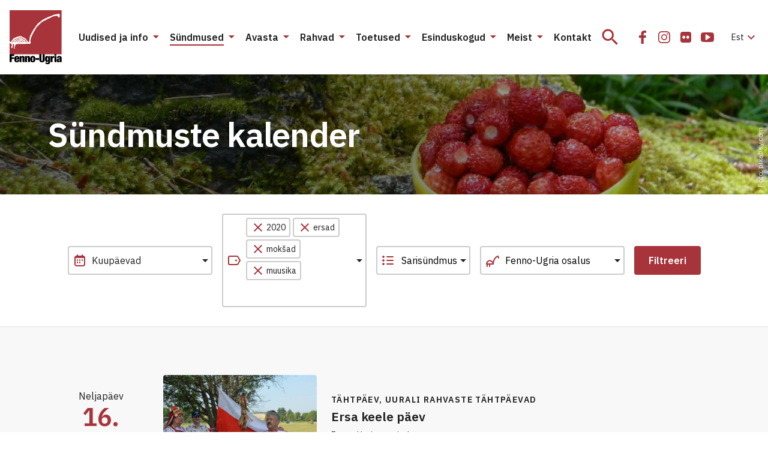

--- FILE ---
content_type: text/html; charset=UTF-8
request_url: https://fennougria.ee/sundmused/?tag%5B0%5D=2020&tag%5B1%5D=ersad&tag%5B2%5D=moksad&tag%5B3%5D=muusika
body_size: 26578
content:
<!DOCTYPE html><html lang="et" class="d-flex flex-column"><head><meta charset="UTF-8"><meta name="viewport" content="width=device-width, initial-scale=1.0" /><link rel="icon" href="/favicon.ico?v=1.0.1"><link rel="icon" type="image/png" sizes="32x32" href="https://fennougria.ee/wp-content/themes/fennougria/assets/favicons/favicon.png?v=1.0.1"><link rel="apple-touch-icon" sizes="180x180" href="https://fennougria.ee/wp-content/themes/fennougria/assets/favicons/apple-touch-icon.png?v=1.0.1" /><link rel="manifest" href="https://fennougria.ee/wp-content/themes/fennougria/assets/favicons/site.webmanifest" /><meta name="theme-color" content="#ffffff"><link href="https://fonts.gstatic.com" rel="preconnect" crossorigin><link href="https://fonts.googleapis.com" rel="preconnect" crossorigin> <script>window.dataLayer = window.dataLayer || [];
    function gtag() {
        dataLayer.push(arguments);
    }
    gtag("consent", "default", {
        ad_storage: "denied",
        ad_user_data: "denied", 
        ad_personalization: "denied",
        analytics_storage: "denied",
        functionality_storage: "denied",
        personalization_storage: "denied",
        security_storage: "granted",
        wait_for_update: 2000,
    });
    gtag("set", "ads_data_redaction", true);
    gtag("set", "url_passthrough", true);</script>  <script async src="https://www.googletagmanager.com/gtag/js?id=G-0KR2KLDCP1"></script> <script>window.dataLayer = window.dataLayer || [];
  function gtag(){dataLayer.push(arguments);}
  gtag('js', new Date());

  gtag('config', 'G-0KR2KLDCP1');</script> <meta name='robots' content='index, follow, max-image-preview:large, max-snippet:-1, max-video-preview:-1' /> <script id="cookie-law-info-gcm-var-js">var _ckyGcm = {"status":true,"default_settings":[{"analytics":"denied","advertisement":"denied","functional":"denied","necessary":"granted","ad_user_data":"denied","ad_personalization":"denied","regions":"All"}],"wait_for_update":2000,"url_passthrough":false,"ads_data_redaction":false}</script> <script id="cookie-law-info-gcm-js" type="text/javascript" src="https://fennougria.ee/wp-content/plugins/cookie-law-info/lite/frontend/js/gcm.min.js"></script> <script id="cookieyes" type="text/javascript" src="https://cdn-cookieyes.com/client_data/e94c6e980153f0aaee97f4ab/script.js"></script> <link media="all" href="https://fennougria.ee/wp-content/cache/autoptimize/css/autoptimize_eace637125ac6984e9fb9131a68ebb42.css" rel="stylesheet"><title>Sündmuste kalender - Fenno-Ugria</title><link rel="canonical" href="https://fennougria.ee/sundmused/" /><meta property="og:locale" content="et_EE" /><meta property="og:type" content="article" /><meta property="og:title" content="Sündmuste kalender - Fenno-Ugria" /><meta property="og:url" content="https://fennougria.ee/sundmused/" /><meta property="og:site_name" content="Fenno-Ugria" /><meta property="article:publisher" content="https://www.facebook.com/fennougria/" /><meta property="article:modified_time" content="2023-06-09T07:22:16+00:00" /><meta property="og:image" content="https://fennougria.ee/wp-content/uploads/2021/03/ahomansikka_6-scaled-e1617879233116.jpg" /><meta property="og:image:width" content="2560" /><meta property="og:image:height" content="1920" /><meta property="og:image:type" content="image/jpeg" /><meta name="twitter:card" content="summary_large_image" /> <script type="application/ld+json" class="yoast-schema-graph">{"@context":"https://schema.org","@graph":[{"@type":"WebPage","@id":"https://fennougria.ee/sundmused/","url":"https://fennougria.ee/sundmused/","name":"Sündmuste kalender - Fenno-Ugria","isPartOf":{"@id":"https://fennougria.ee/#website"},"primaryImageOfPage":{"@id":"https://fennougria.ee/sundmused/#primaryimage"},"image":{"@id":"https://fennougria.ee/sundmused/#primaryimage"},"thumbnailUrl":"https://fennougria.ee/wp-content/uploads/2021/03/ahomansikka_6-scaled-e1617879233116.jpg","datePublished":"2016-03-14T19:24:47+00:00","dateModified":"2023-06-09T07:22:16+00:00","breadcrumb":{"@id":"https://fennougria.ee/sundmused/#breadcrumb"},"inLanguage":"et","potentialAction":[{"@type":"ReadAction","target":["https://fennougria.ee/sundmused/"]}]},{"@type":"ImageObject","inLanguage":"et","@id":"https://fennougria.ee/sundmused/#primaryimage","url":"https://fennougria.ee/wp-content/uploads/2021/03/ahomansikka_6-scaled-e1617879233116.jpg","contentUrl":"https://fennougria.ee/wp-content/uploads/2021/03/ahomansikka_6-scaled-e1617879233116.jpg","width":2560,"height":1920,"caption":"pixabay.com"},{"@type":"BreadcrumbList","@id":"https://fennougria.ee/sundmused/#breadcrumb","itemListElement":[{"@type":"ListItem","position":1,"name":"Home","item":"https://fennougria.ee/"},{"@type":"ListItem","position":2,"name":"Sündmuste kalender"}]},{"@type":"WebSite","@id":"https://fennougria.ee/#website","url":"https://fennougria.ee/","name":"Fenno-Ugria","description":"Koostöös soome-ugri rahvastega aastast 1927","publisher":{"@id":"https://fennougria.ee/#organization"},"potentialAction":[{"@type":"SearchAction","target":{"@type":"EntryPoint","urlTemplate":"https://fennougria.ee/?s={search_term_string}"},"query-input":{"@type":"PropertyValueSpecification","valueRequired":true,"valueName":"search_term_string"}}],"inLanguage":"et"},{"@type":"Organization","@id":"https://fennougria.ee/#organization","name":"Fenno-Ugria","url":"https://fennougria.ee/","logo":{"@type":"ImageObject","inLanguage":"et","@id":"https://fennougria.ee/#/schema/logo/image/","url":"https://fennougria.ee/wp-content/uploads/2020/05/Klotslogo-RU.png","contentUrl":"https://fennougria.ee/wp-content/uploads/2020/05/Klotslogo-RU.png","width":170,"height":142,"caption":"Fenno-Ugria"},"image":{"@id":"https://fennougria.ee/#/schema/logo/image/"},"sameAs":["https://www.facebook.com/fennougria/","https://www.instagram.com/fennougria/","https://www.youtube.com/channel/UC8YOp4Bv3yomOl8fSrxeqzA","https://et.wikipedia.org/wiki/Fenno-Ugria_Asutus"]}]}</script> <link rel='dns-prefetch' href='//fonts.googleapis.com' /> <script>window._wpemojiSettings = {"baseUrl":"https:\/\/s.w.org\/images\/core\/emoji\/16.0.1\/72x72\/","ext":".png","svgUrl":"https:\/\/s.w.org\/images\/core\/emoji\/16.0.1\/svg\/","svgExt":".svg","source":{"concatemoji":"https:\/\/fennougria.ee\/wp-includes\/js\/wp-emoji-release.min.js?ver=6.8.3"}};
/*! This file is auto-generated */
!function(s,n){var o,i,e;function c(e){try{var t={supportTests:e,timestamp:(new Date).valueOf()};sessionStorage.setItem(o,JSON.stringify(t))}catch(e){}}function p(e,t,n){e.clearRect(0,0,e.canvas.width,e.canvas.height),e.fillText(t,0,0);var t=new Uint32Array(e.getImageData(0,0,e.canvas.width,e.canvas.height).data),a=(e.clearRect(0,0,e.canvas.width,e.canvas.height),e.fillText(n,0,0),new Uint32Array(e.getImageData(0,0,e.canvas.width,e.canvas.height).data));return t.every(function(e,t){return e===a[t]})}function u(e,t){e.clearRect(0,0,e.canvas.width,e.canvas.height),e.fillText(t,0,0);for(var n=e.getImageData(16,16,1,1),a=0;a<n.data.length;a++)if(0!==n.data[a])return!1;return!0}function f(e,t,n,a){switch(t){case"flag":return n(e,"\ud83c\udff3\ufe0f\u200d\u26a7\ufe0f","\ud83c\udff3\ufe0f\u200b\u26a7\ufe0f")?!1:!n(e,"\ud83c\udde8\ud83c\uddf6","\ud83c\udde8\u200b\ud83c\uddf6")&&!n(e,"\ud83c\udff4\udb40\udc67\udb40\udc62\udb40\udc65\udb40\udc6e\udb40\udc67\udb40\udc7f","\ud83c\udff4\u200b\udb40\udc67\u200b\udb40\udc62\u200b\udb40\udc65\u200b\udb40\udc6e\u200b\udb40\udc67\u200b\udb40\udc7f");case"emoji":return!a(e,"\ud83e\udedf")}return!1}function g(e,t,n,a){var r="undefined"!=typeof WorkerGlobalScope&&self instanceof WorkerGlobalScope?new OffscreenCanvas(300,150):s.createElement("canvas"),o=r.getContext("2d",{willReadFrequently:!0}),i=(o.textBaseline="top",o.font="600 32px Arial",{});return e.forEach(function(e){i[e]=t(o,e,n,a)}),i}function t(e){var t=s.createElement("script");t.src=e,t.defer=!0,s.head.appendChild(t)}"undefined"!=typeof Promise&&(o="wpEmojiSettingsSupports",i=["flag","emoji"],n.supports={everything:!0,everythingExceptFlag:!0},e=new Promise(function(e){s.addEventListener("DOMContentLoaded",e,{once:!0})}),new Promise(function(t){var n=function(){try{var e=JSON.parse(sessionStorage.getItem(o));if("object"==typeof e&&"number"==typeof e.timestamp&&(new Date).valueOf()<e.timestamp+604800&&"object"==typeof e.supportTests)return e.supportTests}catch(e){}return null}();if(!n){if("undefined"!=typeof Worker&&"undefined"!=typeof OffscreenCanvas&&"undefined"!=typeof URL&&URL.createObjectURL&&"undefined"!=typeof Blob)try{var e="postMessage("+g.toString()+"("+[JSON.stringify(i),f.toString(),p.toString(),u.toString()].join(",")+"));",a=new Blob([e],{type:"text/javascript"}),r=new Worker(URL.createObjectURL(a),{name:"wpTestEmojiSupports"});return void(r.onmessage=function(e){c(n=e.data),r.terminate(),t(n)})}catch(e){}c(n=g(i,f,p,u))}t(n)}).then(function(e){for(var t in e)n.supports[t]=e[t],n.supports.everything=n.supports.everything&&n.supports[t],"flag"!==t&&(n.supports.everythingExceptFlag=n.supports.everythingExceptFlag&&n.supports[t]);n.supports.everythingExceptFlag=n.supports.everythingExceptFlag&&!n.supports.flag,n.DOMReady=!1,n.readyCallback=function(){n.DOMReady=!0}}).then(function(){return e}).then(function(){var e;n.supports.everything||(n.readyCallback(),(e=n.source||{}).concatemoji?t(e.concatemoji):e.wpemoji&&e.twemoji&&(t(e.twemoji),t(e.wpemoji)))}))}((window,document),window._wpemojiSettings);</script> <link rel='stylesheet' id='dashicons-css' href='https://fennougria.ee/wp-includes/css/dashicons.min.css?ver=6.8.3' media='all' /><link rel='stylesheet' id='rwd-font-ibm-plex-sans-css' href='https://fonts.googleapis.com/css2?family=IBM+Plex+Sans%3Aital%2Cwght%400%2C400%3B0%2C600%3B1%2C400%3B1%2C600&#038;display=swap&#038;ver=6.8.3' media='all' /><link rel='stylesheet' id='rwd-material-icons-css' href='https://fonts.googleapis.com/icon?family=Material+Icons+Sharp&#038;ver=6.8.3' media='all' /> <script id="wpml-cookie-js-extra">var wpml_cookies = {"wp-wpml_current_language":{"value":"et","expires":1,"path":"\/"}};
var wpml_cookies = {"wp-wpml_current_language":{"value":"et","expires":1,"path":"\/"}};</script> <script src="https://fennougria.ee/wp-content/cache/autoptimize/js/autoptimize_single_f3606e4db5e156a1b086bcfeb3b2d9b4.js?ver=485900" id="wpml-cookie-js" defer data-wp-strategy="defer"></script> <script src="https://fennougria.ee/wp-content/cache/autoptimize/js/autoptimize_single_00c89feaf4eb0785f32da2fdeaafd465.js?ver=4dce972638272cba13f7" id="tt-accordion-script-js"></script> <script src="https://fennougria.ee/wp-content/themes/fennougria/assets/js/jquery.min.js?ver=1.0.4" id="jquery-js"></script> <script src="https://fennougria.ee/wp-content/cache/autoptimize/js/autoptimize_single_cb89f9614ef3c91b9b06ea7a216ac75f.js?ver=1.0.4" id="select-js"></script> <link rel="https://api.w.org/" href="https://fennougria.ee/wp-json/" /><link rel="alternate" title="JSON" type="application/json" href="https://fennougria.ee/wp-json/wp/v2/pages/9" /><link rel='shortlink' href='https://fennougria.ee/?p=9' /><link rel="alternate" title="oEmbed (JSON)" type="application/json+oembed" href="https://fennougria.ee/wp-json/oembed/1.0/embed?url=https%3A%2F%2Ffennougria.ee%2Fsundmused%2F" /><link rel="alternate" title="oEmbed (XML)" type="text/xml+oembed" href="https://fennougria.ee/wp-json/oembed/1.0/embed?url=https%3A%2F%2Ffennougria.ee%2Fsundmused%2F&#038;format=xml" /></head><body class="wp-singular page-template page-template-templates page-template-template-events page-template-templatestemplate-events-php page page-id-9 page-parent wp-custom-logo wp-embed-responsive wp-theme-fennougria d-flex flex-fill flex-column"> <a class="btn btn-outline-primary btn-sm bg-white skip-navigation" href="#site-content">Jäta menüü vahele</a> <svg width="0" height="0" class="d-none"> <symbol xmlns="http://www.w3.org/2000/svg" viewBox="0 0 87 90" id="site_logo"> <g clip-path="url(#clip0)"> <path d="M86.625 0H.027v73.391h86.598V0z" fill="#A7343A" /> <path fill-rule="evenodd" clip-rule="evenodd" d="M83.57 8.493c-.025-.448-.21-.983-.14-1.422-.193-.167-.201-.589-.21-.8-1.395-.694-2.974-.07-4.308.483-1.764-.158-3.711.712-5.413.87-1.685.896-4.124 1.994-6.01 2.59-2.264.8-4.703 1.713-6.721 2.987-2.852 1.028-5.756 2.46-7.914 4.637-1.615 1.054-3.133 2.433-4.66 3.654-2.193 1.774-3.939 4.304-5.457 6.658-3.334 4.409-6.045 9.512-8.37 14.466-.93 1.967-.974 4.68-1.351 6.815-.009 1.002-.14 2.231-.737 3.03-.307.317-.667 1.195-1.167.852-1.053-.623-1.22-2.055-2.097-2.863-1.088-1.774-2.676-3.724-4.668-4.418-.666-.272-1.553-1.194-2.307-.992-1.597-1.924-4.598-2.293-6.887-1.555a54.141 54.141 0 00-7.344 2.872c-1.308.896-2.729 2.117-3.624 3.425-.509.615-1.597 3.083-2.176 3.057-.052-.009-.517.14-.526-.088-.044-.07-.518-.061-.597-.07-.368-.404-.675-.264-.85-.264v2.223c.447.28 1.105.421 1.535.72.42.36.973.667 1.447.852.5.799.869 1.923.527 2.845-.08.738-.623 1.353-.808 2.064-.07.633-.193 1.458.623 1.625.395.343 1.413.615 1.58-.088.044-.632-.448-1.29-.14-1.932.192-.263.096-.658.385-.852.176-.237-.131-2.679.185-2.802.544-.658 2.263-1.133 2.088.211.29.334.158.931.044 1.309-.413.79-.334 1.774-.36 2.644-.377.184-.202 1.045-.254 1.352.21.229.29.73.272 1.037.394.316 1.42.834 1.693.228.009-.132-.351-.659-.456-.852-.5-.72-.325-1.721.254-2.319.333-.588.597-1.791 1.053-2.16.061-.334-.079-.861.184-1.125.412-1.686 12.266-.852 14.477-1.22 2.395-.088 5.422-.08 7.8-.115.298-.166 2.211.194 2.281-.342.992.536.395-2.424.588-2.758-.272-.395-.272-1.932-.272-2.415.368-2.46.895-5.569 2.316-7.694 1.027-2.39 2.29-4.866 3.51-7.14.675-1.433 1.895-2.978 2.843-4.296-.14-.615.166-1.502.596-1.95.544-.975 1.588-1.721 2.43-2.415 2.764-2.82 5.607-6.42 9.038-8.432.991-.413 2.14-1.238 3.237-1.352 1.299-.501 2.694-1.44 3.834-2.231 1.202-.773 3.668-1.52 4.975-2.117 1.606-1.01 3.5-1.915 5.256-2.661 2.193-.545 4.773-1.072 7.054-.94.29.422.42 1.291.588 1.765.5 1.827 2.36 1.107 3-.21.264-.65.29-1.66.132-2.38zM17.663 53.955c-.404.087-.851-.044-1.22-.22-.044-.07-1.57.017-1.623 0-.14-.86 1.737-.457 2.132-.571.018.044.799.729.71.79zm3.466-.519c-.36.51-.422.158-.755-.088-1.044-.333-1.667-1.308-2.588-1.818-2.124-1.387-4.536.905-6.45 1.81.29-1.511 3.563-2.96 5.028-2.82 1.22.132 2.36.817 3.483 1.265.22.29.641.562.957.73-.053.298.386.64.325.921zm3.553-.456c-1.948.825-2.922-2.925-5.343-3.47-2-.755-4.484-1.16-6.309.211-.228.193-.509.597-.754.755-.386.185-.886.299-1.22.598-.904 1.124-2.106 2.459-3.667 2.345.614-.37 1.324-.975 1.833-1.493.474-.58.904-1.221 1.65-1.397.526-.263.912-.826 1.333-1.22.737-.449 1.8-1.055 2.659-1.195.78.061 1.807.316 2.588.255.51.193 1.64.693 2.176.755.369.017.842.114.869.57.272-.07 1.123.334 1.377.413.395 0 .58.43.737.738.51.668 1.544 1.529 2.07 2.135zm3.72.342c-.395.562-.956.413-1.334-.07.08-.334-.263-.879-.438-1.142-.167-.299-.57-.588-.799-.852.062-.184-.14-.527-.21-.685-.369-.492-.816-1.142-1.334-1.52-.78-.456-2.018-.403-2.816-.869-.43-.404-.957-1.22-1.588-1.309-.79-.193-1.632-.623-2.475-.57-.938-.176-2.237.316-3.027.781-.666-.061-1.623.36-2.114.808-.272-.079-.65.325-.799.483-2.746.659-3.667 2.117-5.58 4.032a5.648 5.648 0 00-.78 1.054c-.378-.01-1.141.131-1.01-.51.246-.307.808-.474 1.01-.852.192-.307.315-.755.622-.983.615-.492 1.58-.703 2.062-1.353.027-.703 1.193-1.072 1.536-1.66 3.623-.457 7.431-4.602 11.037-1.853.465.746 1.21.263 1.746.852.29.193.755.413 1.035.64.343.01 1.053.018 1.238.387 2 2.205 3.255 1.529 4.018 5.191z" fill="#fff" /> <path d="M0 73.347h7.835v2.82H3.448v2.266h4.115v2.705H3.448v5.454H0V73.347z" fill="#000" /> <path fill-rule="evenodd" clip-rule="evenodd" d="M11.221 82.14v1.317c0 1.097.448 1.352.904 1.352.597 0 .948-.369.948-1.739h3c-.052 2.45-1.167 3.786-3.93 3.786-3.203 0-4.264-1.467-4.264-5.27 0-3.838 1.237-5.288 4.264-5.288 2.667 0 4.018 1.186 4.018 4.822v1.02h-4.94zm1.834-2.267c0-1.054-.202-1.537-.93-1.537-.684 0-.904.483-.904 1.537v.448h1.834v-.448z" fill="#000" /> <path d="M19.74 76.553h-3.22v10.021h3.335v-6.622c0-.834.228-1.186.816-1.186.596 0 .816.352.816 1.186v6.622h3.334v-7.562c0-2.152-1.15-2.722-2.615-2.722-1.167 0-2 .5-2.43 1.484h-.035v-1.221zM25.576 76.553h3.22v1.22h.035c.43-.983 1.263-1.483 2.43-1.483 1.465 0 2.615.57 2.615 2.722v7.562h-3.334v-6.622c0-.834-.22-1.186-.816-1.186-.588 0-.816.352-.816 1.186v6.622h-3.334V76.553z" fill="#000" /> <path fill-rule="evenodd" clip-rule="evenodd" d="M34.34 81.56c0 2.898.36 5.287 4.265 5.287 3.755 0 4.255-2.653 4.264-5.27 0-2.898-.36-5.287-4.264-5.287-3.764 0-4.264 2.652-4.264 5.27zm5.195.017c0 2.52-.167 3.118-.93 3.118-.746 0-.93-.597-.93-3.118 0-2.538.193-3.136.93-3.136.763 0 .93.598.93 3.136z" fill="#000" /> <path d="M43.176 79.82h5.782v2.82h-5.782v-2.82zM53.012 82.894v-9.547h-3.448v8.678c0 3.706 1.597 4.822 4.483 4.822 2.887 0 4.484-1.116 4.484-4.822v-8.678h-3.448v9.547c0 1.283-.386 1.616-1.036 1.616s-1.035-.333-1.035-1.616z" fill="#000" /> <path fill-rule="evenodd" clip-rule="evenodd" d="M64.426 76.553h3.115v9.863c0 2.74-1.834 3.575-4.185 3.575-2.15 0-3.834-.536-3.887-2.82h3c0 .501.316.782.834.782.5 0 1.018-.131 1.018-1.238v-1.906h-.035c-.43 1.168-1.351 1.502-2.264 1.502-1.333 0-2.93-.782-2.93-4.954 0-3.855 1.167-5.059 3.097-5.059.947 0 1.834.448 2.202 1.651h.035v-1.396zm-1.035 7.272c.614 0 .93-.386.93-2.52 0-2.073-.316-2.521-.93-2.521-.632 0-.965.448-.965 2.52 0 2.126.333 2.521.965 2.521z" fill="#000" /> <path d="M71.48 76.553H68.25v10.048h3.334v-5.472c0-1.335.685-1.783 1.869-1.783.28 0 .535.018.834.07v-3.118h-.536c-.974 0-1.868.65-2.237 1.854h-.035v-1.599zM74.727 73.347h3.334v2.486h-3.334v-2.486zM74.727 76.553h3.334v10.03h-3.334v-10.03z" fill="#000" /> <path fill-rule="evenodd" clip-rule="evenodd" d="M83.572 85.685c.036.328.068.613.175.898v-.017h3.229c-.281-.519-.316-1.221-.316-2.17v-4.892c0-2.59-1.632-3.223-3.966-3.223-1.518 0-3.834.483-3.834 3.372h2.886c.018-1.053.299-1.335.948-1.335.57 0 .851.317.851.931 0 .615-.263.931-.983 1.098l-1.316.317c-2.132.5-2.781 1.37-2.781 3.223 0 1.713.763 2.951 2.781 2.951 1.027 0 1.895-.5 2.264-1.388h.035l.027.235zm-.036-3.941v1.203c0 1.116-.29 1.651-1.035 1.66-.5 0-.816-.43-.816-1.098 0-.667.167-1.063.684-1.3.2-.09.388-.139.556-.181.251-.064.455-.115.576-.284h.035z" fill="#000" /> </g> <defs> <clipPath id="clip0"> <path fill="#fff" d="M0 0h86.966v90H0z" /> </clipPath> </defs> </symbol> <symbol xmlns="http://www.w3.org/2000/svg" viewBox="0 0 24 24" id="icon_email"> <path d="M22 4H2v16h20V4zm-2 4l-8 5-8-5V6l8 5 8-5v2z" /> </symbol> <symbol xmlns="http://www.w3.org/2000/svg" viewBox="0 0 32 32" id="icon_facebook"> <path d="M10 16.965h3.547V27h4.242V16.963h3.538l.532-3.91h-4.07v-2.497c0-1.132.33-1.904 2.035-1.904H22V5.153C21.624 5.107 20.334 5 18.83 5c-3.136 0-5.283 1.823-5.283 5.17v2.884H10v3.911z" /> </symbol> <symbol xmlns="http://www.w3.org/2000/svg" viewBox="0 0 32 32" id="icon_flickr"> <path d="M24.01 7.99A3.25 3.25 0 0021.625 7h-11.25c-.93 0-1.725.33-2.385.99-.66.66-.99 1.455-.99 2.385v11.25c0 .93.33 1.725.99 2.385.66.66 1.455.99 2.385.99h11.25c.93 0 1.725-.33 2.385-.99.66-.66.99-1.456.99-2.385v-11.25c0-.93-.33-1.725-.99-2.385zm-9.557 9.768a2.394 2.394 0 01-1.758.727 2.394 2.394 0 01-1.757-.727A2.395 2.395 0 0110.21 16c0-.688.242-1.274.727-1.758a2.394 2.394 0 011.757-.727c.688 0 1.274.243 1.758.727.485.484.727 1.07.727 1.758 0 .687-.242 1.273-.727 1.758zm6.61 0a2.393 2.393 0 01-1.758.727 2.395 2.395 0 01-1.758-.727A2.395 2.395 0 0116.82 16c0-.688.242-1.274.727-1.758a2.395 2.395 0 011.758-.727c.687 0 1.273.243 1.757.727.485.484.727 1.07.727 1.758 0 .687-.242 1.273-.727 1.758z" /> </symbol> <symbol xmlns="http://www.w3.org/2000/svg" viewBox="0 0 24 24" id="icon_flickr_24"> <path d="M20.1739 4.66202C19.514 4.00196 18.7189 3.67188 17.7893 3.67188H6.53909C5.60947 3.67188 4.81441 4.00196 4.15422 4.66202C3.49416 5.32219 3.16406 6.11721 3.16406 7.04685V18.2968C3.16406 19.2263 3.49416 20.0214 4.15422 20.6816C4.81441 21.3418 5.60947 21.6719 6.53909 21.6719H17.7892C18.7188 21.6719 19.5139 21.3418 20.1738 20.6816C20.834 20.0214 21.1641 19.2264 21.1641 18.2968V7.04685C21.164 6.11721 20.8339 5.32219 20.1739 4.66202ZM10.6173 14.4296C10.1328 14.9141 9.54704 15.1564 8.85943 15.1564C8.17191 15.1564 7.58601 14.9141 7.10163 14.4296C6.61732 13.9453 6.37507 13.3595 6.37507 12.6718C6.37507 11.9841 6.61716 11.3983 7.10163 10.914C7.58589 10.4296 8.17191 10.1873 8.85943 10.1873C9.547 10.1873 10.1328 10.4296 10.6173 10.914C11.1016 11.3983 11.3438 11.9841 11.3438 12.6718C11.3438 13.3592 11.1016 13.9453 10.6173 14.4296ZM17.2265 14.4296C16.7424 14.9141 16.1564 15.1564 15.4687 15.1564C14.7813 15.1564 14.1953 14.9141 13.7106 14.4296C13.2266 13.9453 12.9842 13.3595 12.9842 12.6718C12.9842 11.9841 13.2266 11.3983 13.7106 10.914C14.1953 10.4296 14.7811 10.1873 15.4687 10.1873C16.1561 10.1873 16.7422 10.4296 17.2265 10.914C17.7108 11.3983 17.9533 11.9841 17.9533 12.6718C17.9533 13.3592 17.7108 13.9453 17.2265 14.4296Z" /> </symbol> <symbol xmlns="http://www.w3.org/2000/svg" viewBox="0 0 32 32" id="icon_instagram"> <path fill-rule="evenodd" clip-rule="evenodd" d="M16 11a5 5 0 100 10 5 5 0 000-10zm-3.333 5a3.333 3.333 0 116.666 0 3.333 3.333 0 01-6.666 0z" /> <path d="M22.667 10.583a1.25 1.25 0 11-2.5 0 1.25 1.25 0 012.5 0z" /> <path fill-rule="evenodd" clip-rule="evenodd" d="M11.833 6A5.833 5.833 0 006 11.833v8.334A5.833 5.833 0 0011.833 26h8.334A5.833 5.833 0 0026 20.167v-8.334A5.833 5.833 0 0020.167 6h-8.334zm-4.166 5.833a4.167 4.167 0 014.166-4.166h8.334a4.167 4.167 0 014.166 4.166v8.334a4.167 4.167 0 01-4.166 4.166h-8.334a4.167 4.167 0 01-4.166-4.166v-8.334z" /> </symbol> <symbol xmlns="http://www.w3.org/2000/svg" viewBox="0 0 32 32" id="icon_twitter"> <path d="M11.919 25c8.302 0 12.842-6.926 12.842-12.932 0-.196 0-.392-.013-.587A9.219 9.219 0 0027 9.128a8.962 8.962 0 01-2.593.715 4.555 4.555 0 001.985-2.514 9.007 9.007 0 01-2.866 1.104 4.49 4.49 0 00-5.423-.894A4.537 4.537 0 0016.12 9.67a4.579 4.579 0 00-.286 2.907c-1.795-.09-3.55-.56-5.153-1.378a12.832 12.832 0 01-4.15-3.37 4.576 4.576 0 00-.494 3.311 4.549 4.549 0 001.892 2.755 4.455 4.455 0 01-2.049-.569v.058c0 1.05.361 2.066 1.021 2.878a4.51 4.51 0 002.6 1.577 4.476 4.476 0 01-2.038.078c.289.903.85 1.693 1.606 2.259.756.566 1.67.88 2.611.898A9.017 9.017 0 015 22.958a12.715 12.715 0 006.919 2.039" /> </symbol> <symbol xmlns="http://www.w3.org/2000/svg" viewBox="0 0 32 32" id="icon_youtube"> <path d="M26.988 14.125a24.945 24.945 0 00-.104-1.706 15.787 15.787 0 00-.265-1.844 2.92 2.92 0 00-.853-1.538 2.596 2.596 0 00-1.528-.725C22.42 8.104 19.675 8 16 8s-6.42.104-8.238.312a2.569 2.569 0 00-1.522.725c-.434.417-.716.93-.847 1.538a14.068 14.068 0 00-.276 1.844 24.975 24.975 0 00-.105 1.706C5.004 14.575 5 15.2 5 16s.004 1.425.012 1.875c.009.45.043 1.019.105 1.706.061.688.149 1.302.264 1.844.13.608.415 1.12.853 1.537.438.417.947.659 1.528.725C9.58 23.896 12.325 24 16 24s6.42-.104 8.238-.313a2.569 2.569 0 001.522-.725c.434-.416.716-.929.847-1.537a14.09 14.09 0 00.277-1.844c.06-.687.095-1.256.104-1.706.008-.45.012-1.075.012-1.875s-.004-1.425-.012-1.875zm-6.642 2.55l-6.286 4a.691.691 0 01-.417.125.837.837 0 01-.38-.1.746.746 0 01-.406-.7v-8c0-.316.135-.55.405-.7.279-.15.545-.142.798.025l6.286 4c.245.142.368.367.368.675 0 .308-.122.534-.368.675z" /> </symbol> <symbol xmlns="http://www.w3.org/2000/svg" viewBox="0 0 24 24" id="icon_vk"> <g clip-path="url(#clip0)"> <path d="M23.873 17.52a1.657 1.657 0 00-.082-.157c-.416-.75-1.212-1.67-2.386-2.761l-.025-.025-.012-.013-.013-.012h-.013c-.533-.508-.87-.85-1.012-1.025-.258-.333-.316-.67-.175-1.012.1-.258.475-.804 1.125-1.637.341-.442.612-.796.812-1.062 1.441-1.916 2.066-3.14 1.874-3.674l-.074-.124c-.05-.075-.18-.144-.387-.207-.209-.062-.475-.072-.8-.03l-3.599.024a.467.467 0 00-.25.006l-.163.038-.062.031-.05.038a.556.556 0 00-.137.13.86.86 0 00-.125.22 20.41 20.41 0 01-1.337 2.811c-.308.517-.592.964-.85 1.343-.258.38-.475.659-.65.837-.175.18-.333.323-.475.431-.141.109-.25.155-.324.138a8.938 8.938 0 01-.213-.05.83.83 0 01-.281-.306 1.372 1.372 0 01-.144-.487 5.39 5.39 0 01-.043-.507c-.004-.141-.003-.341.006-.6.009-.258.012-.433.012-.524 0-.317.007-.66.019-1.031l.031-.881c.009-.217.013-.446.013-.687 0-.242-.015-.431-.044-.569a1.95 1.95 0 00-.13-.4.674.674 0 00-.257-.3 1.443 1.443 0 00-.419-.169c-.441-.1-1.004-.154-1.687-.162-1.55-.017-2.545.084-2.986.3a1.683 1.683 0 00-.475.375c-.15.183-.171.283-.063.3.5.075.854.254 1.062.537l.075.15c.059.108.117.3.175.575a5.8 5.8 0 01.113.912 9.726 9.726 0 010 1.562c-.042.433-.081.77-.119 1.012a2.027 2.027 0 01-.169.587c-.075.15-.125.242-.15.275a.215.215 0 01-.062.063.936.936 0 01-.337.062c-.117 0-.259-.058-.425-.175a3 3 0 01-.519-.48 6.433 6.433 0 01-.606-.857c-.225-.366-.458-.8-.7-1.3l-.2-.362a31.154 31.154 0 01-.512-1.018 19.632 19.632 0 01-.575-1.294.824.824 0 00-.3-.4l-.062-.037a.855.855 0 00-.2-.106 1.326 1.326 0 00-.287-.081L.8 5.779c-.35 0-.587.08-.712.238l-.05.075a.404.404 0 00-.038.2c0 .092.025.204.075.337a41.238 41.238 0 001.63 3.4c.588 1.09 1.098 1.97 1.531 2.636.433.666.875 1.295 1.325 1.886.45.592.748.971.893 1.137.146.167.26.292.344.375l.312.3c.2.2.494.44.881.719.388.279.817.554 1.287.825.471.27 1.019.491 1.644.662.624.17 1.233.24 1.824.206h1.437c.292-.025.512-.117.662-.275l.05-.063a.83.83 0 00.094-.23c.03-.105.044-.22.044-.344a4.12 4.12 0 01.08-.968c.063-.288.134-.504.213-.65a1.598 1.598 0 01.482-.55.797.797 0 01.1-.043c.2-.067.434-.003.706.193.27.196.524.438.762.725.237.288.522.61.856.968.333.359.625.625.874.8l.25.15c.167.1.384.192.65.275.266.083.5.104.7.063l3.199-.05c.316 0 .562-.053.737-.157.175-.104.279-.218.312-.343a.97.97 0 00.007-.425 1.574 1.574 0 00-.088-.331z" /> </g> <defs> <clipPath id="clip0"> <path fill="#fff" d="M0 0h24v24H0z" /> </clipPath> </defs> </symbol> <symbol xmlns="http://www.w3.org/2000/svg" viewBox="0 0 25 24" id="icon_after"> <path d="M4.5 12h14m0 0l-7-7m7 7l-7 7" stroke-width="2" stroke-linecap="round" stroke-linejoin="round"/> </symbol> <symbol xmlns="http://www.w3.org/2000/svg" viewBox="0 0 24 24" id="icon_arrow-left"> <path d="M17 1L6 12l11 11" stroke-width="2" stroke-linecap="round" stroke-linejoin="round" fill="none" /> </symbol> <symbol xmlns="http://www.w3.org/2000/svg" viewBox="0 0 24 24" id="icon_arrow-right"> <path d="M6 23l11-11L6 1" stroke-width="2" stroke-linecap="round" stroke-linejoin="round" fill="none" /> </symbol> <symbol xmlns="http://www.w3.org/2000/svg" viewBox="0 0 24 24" id="icon_calendar"> <rect x="4" y="5" width="16" height="16" rx="3" stroke-width="2" fill="none"/> <path d="M8 11v1m4 0v-1m4 0v1m-8 3v1m4 0v-1M8 3v1m8-1v1" stroke-width="2" stroke-linecap="round"/> <path d="M5 7h14" stroke-width="2"/> </symbol> <symbol xmlns="http://www.w3.org/2000/svg" viewBox="0 0 24 24" id="icon_caret"> <circle cx="12" cy="12" r="11" stroke-width="2" fill="none" class="icon-stroke"/> <path fill-rule="evenodd" clip-rule="evenodd" d="M10 7L15 12L10 17L10 7Z" class="icon" /> </symbol> <symbol xmlns="http://www.w3.org/2000/svg" viewBox="0 0 24 24" id="icon_clear"> <path d="M18 6L12 12M6 18L12 12M12 12L18 18M12 12L6 6" stroke-width="2" stroke-linecap="round" stroke-linejoin="round" /> </symbol> <symbol xmlns="http://www.w3.org/2000/svg" viewBox="0 0 24 24" id="icon_clear_large"> <path d="M20.997 21.003L11.995 12 2.996 3" stroke="#a7343a" stroke-width="2" stroke-linecap="round" stroke-linejoin="round"/> <path d="M20.995 3l-9 9-8.993 9" stroke="#a7343a" stroke-width="2" stroke-linecap="round" stroke-linejoin="round"/> </symbol> <symbol xmlns="http://www.w3.org/2000/svg" viewBox="0 0 24 24" id="icon_filter"> <path d="M22.5 2h-20v2l8 8v8l4 2V12l8-8V2z" /> </symbol> <symbol xmlns="http://www.w3.org/2000/svg" viewBox="0 0 24 24" id="icon_label-gray"> <path d="M16.84 5H5a2 2 0 00-2 2v10a2 2 0 002 2h11.84a2 2 0 001.736-1.008L22 12l-3.424-5.992A2 2 0 0016.839 5z" fill="none" stroke="#cccccc" stroke-width="2"/> <circle cx="15.5" cy="12" r="1.5" fill="#cccccc"/> </symbol> <symbol xmlns="http://www.w3.org/2000/svg" viewBox="0 0 10 10" id="icon_link-out"> <path d="M3.5 6.5l6-6m0 0h-4m4 0v4M7.5 7v1A1.5 1.5 0 016 9.5H2A1.5 1.5 0 01.5 8V4A1.5 1.5 0 012 2.5h1" fill="none" stroke-linecap="round" stroke-linejoin="round"/> </symbol> </svg><header class="header-nav"><div id="alerts"></div><div id="navbar-full" class="navbar-full w-100 js-navbar"><nav class="navbar-top navbar py-1 py-xl-4 px-4 navbar-expand-xl navbar-light bg-white"> <a class="navbar-brand mr-0 mr-xl-7 d-flex align-items-center" href="https://fennougria.ee"> <svg width="87" height="90"> <use xlink:href="#site_logo"></use> </svg> </a><div class="d-none d-xl-flex align-items-center"><ul class="navbar-nav align-items-center mb-xl-n2"><li class="nav-item mr-xl-3 mr-xxl-6 mb-xl-2 d-flex position-relative dropdown"><a href="https://fennougria.ee/uudised-ja-info/" class="nav-link font-weight-bold text-nowrap py-0">Uudised ja info</a><button class="btn p-0 border-0 fixed-width-24px nav-subpages-toggle" type="button" data-toggle="dropdown" data-display="static" data-reference="parent" aria-haspopup="true" aria-expanded="false" aria-label="Näita alamlehti"></button><div class="dropdown-menu"><div class="dropdown-item p-0"><a href="https://fennougria.ee/uudised-ja-info/pressiteated/" class="dropdown-item w-auto pr-3 flex-fill"><span>Pressiteated</span></a></div><div class="dropdown-item p-0"><a href="https://fennougria.ee/uudised-ja-info/uudiskirjad/" class="dropdown-item w-auto pr-3 flex-fill"><span>Uudiskirjad 2012-2015</span></a></div><div class="dropdown-item p-0"><a href="https://fennougria.ee/uudised-ja-info/trukised/" class="dropdown-item w-auto pr-3 flex-fill"><span>Trükised</span></a></div><div class="dropdown-item p-0"><a href="https://fennougria.ee/uudised-ja-info/soome-ugri-meediakanalid/" class="dropdown-item w-auto pr-3 flex-fill"><span>Soome-ugri meediakanalid</span></a></div><div class="dropdown-item p-0"><a href="https://fennougria.ee/uudised-ja-info/soome-ugri-vikipeedia/" class="dropdown-item w-auto pr-3 flex-fill"><span>Soome-ugri vikipeedia</span></a></div><div class="dropdown-item p-0 d-flex dropdown dropright"><a href="https://fennougria.ee/uudised-ja-info/artiklid-ja-saated/" class="dropdown-item w-auto pr-3 flex-fill"><span>Artiklid ja saated</span></a><button class="btn p-0 border-0 fixed-width-24px fixed-width-xl-40px nav-subpages-toggle" type="button" data-toggle="dropdown" data-display="dynamic" data-reference="parent" aria-haspopup="true" aria-expanded="false" aria-label="Näita alamlehti"></button><div class="dropdown-menu"><div class="dropdown-item p-0"><a href="https://fennougria.ee/uudised-ja-info/artiklid-ja-saated/artiklid/" class="dropdown-item w-auto pr-3 flex-fill"><span>Artiklid</span></a></div><div class="dropdown-item p-0"><a href="https://fennougria.ee/uudised-ja-info/artiklid-ja-saated/telesaated/" class="dropdown-item w-auto pr-3 flex-fill"><span>Telesaated</span></a></div><div class="dropdown-item p-0"><a href="https://fennougria.ee/uudised-ja-info/artiklid-ja-saated/raadiosaated/" class="dropdown-item w-auto pr-3 flex-fill"><span>Raadiosaated</span></a></div></div></div></div></li><li class="nav-item mr-xl-3 mr-xxl-6 mb-xl-2 d-flex position-relative active dropdown"><a href="https://fennougria.ee/sundmused/" class="nav-link font-weight-bold text-nowrap py-0">Sündmused</a><button class="btn p-0 border-0 fixed-width-24px nav-subpages-toggle" type="button" data-toggle="dropdown" data-display="static" data-reference="parent" aria-haspopup="true" aria-expanded="false" aria-label="Näita alamlehti"></button><div class="dropdown-menu"><div class="dropdown-item p-0 d-flex dropdown dropright"><a href="https://fennougria.ee/sundmused/poliskeelte-kumnend-2022-2032/" class="dropdown-item w-auto pr-3 flex-fill"><span>Põliskeelte kümnend</span></a><button class="btn p-0 border-0 fixed-width-24px fixed-width-xl-40px nav-subpages-toggle" type="button" data-toggle="dropdown" data-display="dynamic" data-reference="parent" aria-haspopup="true" aria-expanded="false" aria-label="Näita alamlehti"></button><div class="dropdown-menu"><div class="dropdown-item p-0"><a href="https://fennougria.ee/sundmused/poliskeelte-kumnend-2022-2032/karjala-margiline-tahendus-2022/" class="dropdown-item w-auto pr-3 flex-fill"><span>Karjala märgiline tähendus</span></a></div><div class="dropdown-item p-0"><a href="https://fennougria.ee/sundmused/poliskeelte-kumnend-2022-2032/reis-umber-soome-ugri-maailma/" class="dropdown-item w-auto pr-3 flex-fill"><span>Reis ümber soome-ugri maailma</span></a></div><div class="dropdown-item p-0"><a href="https://fennougria.ee/sundmused/poliskeelte-kumnend-2022-2032/poliskeeled2019/" class="dropdown-item w-auto pr-3 flex-fill"><span>Põliskeelte aasta</span></a></div><div class="dropdown-item p-0"><a href="https://fennougria.ee/sundmused/poliskeelte-kumnend-2022-2032/meediakajastus-idil-eesti/" class="dropdown-item w-auto pr-3 flex-fill"><span>Meediakajastus</span></a></div></div></div><div class="dropdown-item p-0 d-flex dropdown dropright"><a href="https://fennougria.ee/sundmused/hoimuklubi/" class="dropdown-item w-auto pr-3 flex-fill"><span>Hõimuklubi</span></a><button class="btn p-0 border-0 fixed-width-24px fixed-width-xl-40px nav-subpages-toggle" type="button" data-toggle="dropdown" data-display="dynamic" data-reference="parent" aria-haspopup="true" aria-expanded="false" aria-label="Näita alamlehti"></button><div class="dropdown-menu"><div class="dropdown-item p-0"><a href="https://fennougria.ee/sundmused/hoimuklubi/hoimuklubi-milles-uba/" class="dropdown-item w-auto pr-3 flex-fill"><span>Milles uba?</span></a></div><div class="dropdown-item p-0"><a href="https://fennougria.ee/sundmused/hoimuklubi/ermi-hoimuklubi/" class="dropdown-item w-auto pr-3 flex-fill"><span>ERMi Hõimuklubi</span></a></div><div class="dropdown-item p-0"><a href="https://fennougria.ee/sundmused/hoimuklubi/hoimuklubi-arhiiv/" class="dropdown-item w-auto pr-3 flex-fill"><span>Arhiiv</span></a></div></div></div><div class="dropdown-item p-0 d-flex dropdown dropright"><a href="https://fennougria.ee/sundmused/hoimupaevad/" class="dropdown-item w-auto pr-3 flex-fill"><span>Hõimupäevad</span></a><button class="btn p-0 border-0 fixed-width-24px fixed-width-xl-40px nav-subpages-toggle" type="button" data-toggle="dropdown" data-display="dynamic" data-reference="parent" aria-haspopup="true" aria-expanded="false" aria-label="Näita alamlehti"></button><div class="dropdown-menu"><div class="dropdown-item p-0 d-flex dropdown dropright"><a href="https://fennougria.ee/sundmused/hoimupaevad/hoimupaevad-hoimupaevad/" class="dropdown-item w-auto pr-3 flex-fill"><span>Milles uba? 🤔</span></a><button class="btn p-0 border-0 fixed-width-24px fixed-width-xl-40px nav-subpages-toggle" type="button" data-toggle="dropdown" data-display="dynamic" data-reference="parent" aria-haspopup="true" aria-expanded="false" aria-label="Näita alamlehti"></button><div class="dropdown-menu"><div class="dropdown-item p-0"><a href="https://fennougria.ee/sundmused/hoimupaevad/hoimupaevad-hoimupaevad/hoimupaevad-2025/" class="dropdown-item w-auto pr-3 flex-fill"><span>Hõimupäevad 2025</span></a></div><div class="dropdown-item p-0"><a href="https://fennougria.ee/sundmused/hoimupaevad/hoimupaevad-hoimupaevad/hoimupaevad-2024/" class="dropdown-item w-auto pr-3 flex-fill"><span>2024</span></a></div><div class="dropdown-item p-0"><a href="https://fennougria.ee/sundmused/hoimupaevad/hoimupaevad-hoimupaevad/2023-2/" class="dropdown-item w-auto pr-3 flex-fill"><span>2023</span></a></div><div class="dropdown-item p-0 d-flex dropdown dropright"><a href="https://fennougria.ee/sundmused/hoimupaevad/hoimupaevad-hoimupaevad/hoimupaevad-2022/" class="dropdown-item w-auto pr-3 flex-fill"><span>🌌2022</span></a><button class="btn p-0 border-0 fixed-width-24px fixed-width-xl-40px nav-subpages-toggle" type="button" data-toggle="dropdown" data-display="dynamic" data-reference="parent" aria-haspopup="true" aria-expanded="false" aria-label="Näita alamlehti"></button><div class="dropdown-menu"><div class="dropdown-item p-0"><a href="https://fennougria.ee/sundmused/hoimupaevad/hoimupaevad-hoimupaevad/hoimupaevad-2022/mis-kus-millal-2022/" class="dropdown-item w-auto pr-3 flex-fill"><span>🌌 Mis? Kus? Millal?</span></a></div><div class="dropdown-item p-0"><a href="https://fennougria.ee/sundmused/hoimupaevad/hoimupaevad-hoimupaevad/hoimupaevad-2022/filmiprogramm-2022/" class="dropdown-item w-auto pr-3 flex-fill"><span>🌌 Filmiprogramm</span></a></div><div class="dropdown-item p-0"><a href="https://fennougria.ee/sundmused/hoimupaevad/hoimupaevad-hoimupaevad/hoimupaevad-2022/esinejad-2022/" class="dropdown-item w-auto pr-3 flex-fill"><span>🌌 Esinejad</span></a></div><div class="dropdown-item p-0"><a href="https://fennougria.ee/sundmused/hoimupaevad/hoimupaevad-hoimupaevad/hoimupaevad-2022/konverents-2022/" class="dropdown-item w-auto pr-3 flex-fill"><span>🌌 Konverents</span></a></div><div class="dropdown-item p-0"><a href="https://fennougria.ee/sundmused/hoimupaevad/hoimupaevad-hoimupaevad/hoimupaevad-2022/kontserdid-2022/" class="dropdown-item w-auto pr-3 flex-fill"><span>🌌 Kontserdid</span></a></div><div class="dropdown-item p-0"><a href="https://fennougria.ee/sundmused/hoimupaevad/hoimupaevad-hoimupaevad/hoimupaevad-2022/naitused-2022/" class="dropdown-item w-auto pr-3 flex-fill"><span>🌌 Näitused</span></a></div><div class="dropdown-item p-0"><a href="https://fennougria.ee/sundmused/hoimupaevad/hoimupaevad-hoimupaevad/hoimupaevad-2022/meediakajastus-2022/" class="dropdown-item w-auto pr-3 flex-fill"><span>🌌 Meediakajastus</span></a></div><div class="dropdown-item p-0"><a href="https://fennougria.ee/sundmused/hoimupaevad/hoimupaevad-hoimupaevad/hoimupaevad-2022/toetajad-2022/" class="dropdown-item w-auto pr-3 flex-fill"><span>🌌 Toetajad</span></a></div></div></div><div class="dropdown-item p-0 d-flex dropdown dropright"><a href="https://fennougria.ee/sundmused/hoimupaevad/hoimupaevad-hoimupaevad/hoimupaevad-2021/" class="dropdown-item w-auto pr-3 flex-fill"><span>2021</span></a><button class="btn p-0 border-0 fixed-width-24px fixed-width-xl-40px nav-subpages-toggle" type="button" data-toggle="dropdown" data-display="dynamic" data-reference="parent" aria-haspopup="true" aria-expanded="false" aria-label="Näita alamlehti"></button><div class="dropdown-menu"><div class="dropdown-item p-0"><a href="https://fennougria.ee/sundmused/hoimupaevad/hoimupaevad-hoimupaevad/hoimupaevad-2021/kus-mis-ja-millal/" class="dropdown-item w-auto pr-3 flex-fill"><span>🍃Mis, kus, millal?</span></a></div><div class="dropdown-item p-0"><a href="https://fennougria.ee/sundmused/hoimupaevad/hoimupaevad-hoimupaevad/hoimupaevad-2021/piletid-ja-sissepaas/" class="dropdown-item w-auto pr-3 flex-fill"><span>🍃Piletid, sissepääs</span></a></div><div class="dropdown-item p-0"><a href="https://fennougria.ee/sundmused/hoimupaevad/hoimupaevad-hoimupaevad/hoimupaevad-2021/konverents-2021-soome-ugri-rahvad-ja-keskkonnaprobleemid/" class="dropdown-item w-auto pr-3 flex-fill"><span>🍃Konverents</span></a></div><div class="dropdown-item p-0"><a href="https://fennougria.ee/sundmused/hoimupaevad/hoimupaevad-hoimupaevad/hoimupaevad-2021/filmiprogramm-hp-2021/" class="dropdown-item w-auto pr-3 flex-fill"><span>🍃Filmiprogramm</span></a></div><div class="dropdown-item p-0"><a href="https://fennougria.ee/sundmused/hoimupaevad/hoimupaevad-hoimupaevad/hoimupaevad-2021/artistid-2021/" class="dropdown-item w-auto pr-3 flex-fill"><span>🍃Artistid</span></a></div><div class="dropdown-item p-0"><a href="https://fennougria.ee/sundmused/hoimupaevad/hoimupaevad-hoimupaevad/hoimupaevad-2021/kontserdid-hp-2021/" class="dropdown-item w-auto pr-3 flex-fill"><span>🍃Kontserdid</span></a></div><div class="dropdown-item p-0"><a href="https://fennougria.ee/sundmused/hoimupaevad/hoimupaevad-hoimupaevad/hoimupaevad-2021/naitused-hp-2021/" class="dropdown-item w-auto pr-3 flex-fill"><span>🍃Näitused</span></a></div><div class="dropdown-item p-0"><a href="https://fennougria.ee/sundmused/hoimupaevad/hoimupaevad-hoimupaevad/hoimupaevad-2021/toetajad-2021/" class="dropdown-item w-auto pr-3 flex-fill"><span>🍃Toetajad</span></a></div><div class="dropdown-item p-0"><a href="https://fennougria.ee/sundmused/hoimupaevad/hoimupaevad-hoimupaevad/hoimupaevad-2021/meediakajastus-2021/" class="dropdown-item w-auto pr-3 flex-fill"><span>🍃Meediakajastus</span></a></div></div></div><div class="dropdown-item p-0 d-flex dropdown dropright"><a href="https://fennougria.ee/sundmused/hoimupaevad/hoimupaevad-hoimupaevad/hoimupaevad-2020/" class="dropdown-item w-auto pr-3 flex-fill"><span>🪟2020</span></a><button class="btn p-0 border-0 fixed-width-24px fixed-width-xl-40px nav-subpages-toggle" type="button" data-toggle="dropdown" data-display="dynamic" data-reference="parent" aria-haspopup="true" aria-expanded="false" aria-label="Näita alamlehti"></button><div class="dropdown-menu"><div class="dropdown-item p-0"><a href="https://fennougria.ee/sundmused/hoimupaevad/hoimupaevad-hoimupaevad/hoimupaevad-2020/kava-2020/" class="dropdown-item w-auto pr-3 flex-fill"><span>Kava 2020</span></a></div><div class="dropdown-item p-0"><a href="https://fennougria.ee/sundmused/hoimupaevad/hoimupaevad-hoimupaevad/hoimupaevad-2020/ansamblid/" class="dropdown-item w-auto pr-3 flex-fill"><span>Ansamblid</span></a></div><div class="dropdown-item p-0"><a href="https://fennougria.ee/sundmused/hoimupaevad/hoimupaevad-hoimupaevad/hoimupaevad-2020/kontserdid/" class="dropdown-item w-auto pr-3 flex-fill"><span>Kontserdid</span></a></div><div class="dropdown-item p-0"><a href="https://fennougria.ee/sundmused/hoimupaevad/hoimupaevad-hoimupaevad/hoimupaevad-2020/konverents/" class="dropdown-item w-auto pr-3 flex-fill"><span>Konverents</span></a></div><div class="dropdown-item p-0"><a href="https://fennougria.ee/sundmused/hoimupaevad/hoimupaevad-hoimupaevad/hoimupaevad-2020/kirjandus/" class="dropdown-item w-auto pr-3 flex-fill"><span>Kirjandus</span></a></div><div class="dropdown-item p-0"><a href="https://fennougria.ee/sundmused/hoimupaevad/hoimupaevad-hoimupaevad/hoimupaevad-2020/naitused/" class="dropdown-item w-auto pr-3 flex-fill"><span>Näitused</span></a></div></div></div><div class="dropdown-item p-0 d-flex dropdown dropright"><a href="https://fennougria.ee/sundmused/hoimupaevad/hoimupaevad-hoimupaevad/hoimupaevade-arhiiv/" class="dropdown-item w-auto pr-3 flex-fill"><span>Ajalugu ja arhiiv</span></a><button class="btn p-0 border-0 fixed-width-24px fixed-width-xl-40px nav-subpages-toggle" type="button" data-toggle="dropdown" data-display="dynamic" data-reference="parent" aria-haspopup="true" aria-expanded="false" aria-label="Näita alamlehti"></button><div class="dropdown-menu"><div class="dropdown-item p-0 d-flex dropdown dropright"><a href="https://fennougria.ee/sundmused/hoimupaevad/hoimupaevad-hoimupaevad/hoimupaevade-arhiiv/hoimupaevad-2019/" class="dropdown-item w-auto pr-3 flex-fill"><span>2019</span></a><button class="btn p-0 border-0 fixed-width-24px fixed-width-xl-40px nav-subpages-toggle" type="button" data-toggle="dropdown" data-display="dynamic" data-reference="parent" aria-haspopup="true" aria-expanded="false" aria-label="Näita alamlehti"></button><div class="dropdown-menu"><div class="dropdown-item p-0"><a href="https://fennougria.ee/sundmused/hoimupaevad/hoimupaevad-hoimupaevad/hoimupaevade-arhiiv/hoimupaevad-2019/programm-2019/" class="dropdown-item w-auto pr-3 flex-fill"><span>Programm 2019</span></a></div><div class="dropdown-item p-0"><a href="https://fennougria.ee/sundmused/hoimupaevad/hoimupaevad-hoimupaevad/hoimupaevade-arhiiv/hoimupaevad-2019/peakontserdid-2019/" class="dropdown-item w-auto pr-3 flex-fill"><span>Peakontserdid 2019</span></a></div><div class="dropdown-item p-0"><a href="https://fennougria.ee/sundmused/hoimupaevad/hoimupaevad-hoimupaevad/hoimupaevade-arhiiv/hoimupaevad-2019/teatrietendused/" class="dropdown-item w-auto pr-3 flex-fill"><span>Teater 2019</span></a></div><div class="dropdown-item p-0"><a href="https://fennougria.ee/sundmused/hoimupaevad/hoimupaevad-hoimupaevad/hoimupaevade-arhiiv/hoimupaevad-2019/filmiprogramm/" class="dropdown-item w-auto pr-3 flex-fill"><span>Filmiprogramm 2019</span></a></div><div class="dropdown-item p-0"><a href="https://fennougria.ee/sundmused/hoimupaevad/hoimupaevad-hoimupaevad/hoimupaevade-arhiiv/hoimupaevad-2019/konverentsid-loengud-2019/" class="dropdown-item w-auto pr-3 flex-fill"><span>Konverentsid, loengud 2019</span></a></div><div class="dropdown-item p-0"><a href="https://fennougria.ee/sundmused/hoimupaevad/hoimupaevad-hoimupaevad/hoimupaevade-arhiiv/hoimupaevad-2019/maakondlik-kava-2019/" class="dropdown-item w-auto pr-3 flex-fill"><span>HP 2019 maakondades</span></a></div><div class="dropdown-item p-0"><a href="https://fennougria.ee/sundmused/hoimupaevad/hoimupaevad-hoimupaevad/hoimupaevade-arhiiv/hoimupaevad-2019/meediakajastus-2019/" class="dropdown-item w-auto pr-3 flex-fill"><span>Meediakajastus 2019</span></a></div><div class="dropdown-item p-0"><a href="https://fennougria.ee/sundmused/hoimupaevad/hoimupaevad-hoimupaevad/hoimupaevade-arhiiv/hoimupaevad-2019/koostoopartnerid-2019/" class="dropdown-item w-auto pr-3 flex-fill"><span>Koostööpartnerid 2019</span></a></div></div></div><div class="dropdown-item p-0 d-flex dropdown dropright"><a href="https://fennougria.ee/sundmused/hoimupaevad/hoimupaevad-hoimupaevad/hoimupaevade-arhiiv/hoimupaevad-2018/" class="dropdown-item w-auto pr-3 flex-fill"><span>2018</span></a><button class="btn p-0 border-0 fixed-width-24px fixed-width-xl-40px nav-subpages-toggle" type="button" data-toggle="dropdown" data-display="dynamic" data-reference="parent" aria-haspopup="true" aria-expanded="false" aria-label="Näita alamlehti"></button><div class="dropdown-menu"><div class="dropdown-item p-0"><a href="https://fennougria.ee/sundmused/hoimupaevad/hoimupaevad-hoimupaevad/hoimupaevade-arhiiv/hoimupaevad-2018/hp-konverents-2018/" class="dropdown-item w-auto pr-3 flex-fill"><span>Konverents 2018</span></a></div><div class="dropdown-item p-0"><a href="https://fennougria.ee/sundmused/hoimupaevad/hoimupaevad-hoimupaevad/hoimupaevade-arhiiv/hoimupaevad-2018/ansamblid/" class="dropdown-item w-auto pr-3 flex-fill"><span>Ansamblid 2018</span></a></div><div class="dropdown-item p-0"><a href="https://fennougria.ee/sundmused/hoimupaevad/hoimupaevad-hoimupaevad/hoimupaevade-arhiiv/hoimupaevad-2018/programm-2018/" class="dropdown-item w-auto pr-3 flex-fill"><span>Programm 2018</span></a></div><div class="dropdown-item p-0"><a href="https://fennougria.ee/sundmused/hoimupaevad/hoimupaevad-hoimupaevad/hoimupaevade-arhiiv/hoimupaevad-2018/kontserdid-2018/" class="dropdown-item w-auto pr-3 flex-fill"><span>Kontserdid 2018</span></a></div><div class="dropdown-item p-0"><a href="https://fennougria.ee/sundmused/hoimupaevad/hoimupaevad-hoimupaevad/hoimupaevade-arhiiv/hoimupaevad-2018/kirjandus-2018/" class="dropdown-item w-auto pr-3 flex-fill"><span>Kirjandus 2018</span></a></div><div class="dropdown-item p-0"><a href="https://fennougria.ee/sundmused/hoimupaevad/hoimupaevad-hoimupaevad/hoimupaevade-arhiiv/hoimupaevad-2018/filmiprogramm-2018/" class="dropdown-item w-auto pr-3 flex-fill"><span>Filmiprogramm 2018</span></a></div><div class="dropdown-item p-0"><a href="https://fennougria.ee/sundmused/hoimupaevad/hoimupaevad-hoimupaevad/hoimupaevade-arhiiv/hoimupaevad-2018/hoimupaevad-polvamaal-2018/" class="dropdown-item w-auto pr-3 flex-fill"><span>HP 2018 Põlvamaal</span></a></div><div class="dropdown-item p-0"><a href="https://fennougria.ee/sundmused/hoimupaevad/hoimupaevad-hoimupaevad/hoimupaevade-arhiiv/hoimupaevad-2018/hoimupaevad-parnumaal-2018/" class="dropdown-item w-auto pr-3 flex-fill"><span>HP 2018 Pärnumaal</span></a></div><div class="dropdown-item p-0"><a href="https://fennougria.ee/sundmused/hoimupaevad/hoimupaevad-hoimupaevad/hoimupaevade-arhiiv/hoimupaevad-2018/hoimupaevad-ida-virumaal-2018/" class="dropdown-item w-auto pr-3 flex-fill"><span>HP 2018 Ida-Virumaal</span></a></div><div class="dropdown-item p-0"><a href="https://fennougria.ee/sundmused/hoimupaevad/hoimupaevad-hoimupaevad/hoimupaevade-arhiiv/hoimupaevad-2018/toetajad-ja-koostoopartnerid-2018/" class="dropdown-item w-auto pr-3 flex-fill"><span>Toetajad 2018</span></a></div><div class="dropdown-item p-0"><a href="https://fennougria.ee/sundmused/hoimupaevad/hoimupaevad-hoimupaevad/hoimupaevade-arhiiv/hoimupaevad-2018/meediakajastus-2018/" class="dropdown-item w-auto pr-3 flex-fill"><span>Meediakajastus 2018</span></a></div></div></div><div class="dropdown-item p-0 d-flex dropdown dropright"><a href="https://fennougria.ee/sundmused/hoimupaevad/hoimupaevad-hoimupaevad/hoimupaevade-arhiiv/hoimupaevad-2017/" class="dropdown-item w-auto pr-3 flex-fill"><span>2017</span></a><button class="btn p-0 border-0 fixed-width-24px fixed-width-xl-40px nav-subpages-toggle" type="button" data-toggle="dropdown" data-display="dynamic" data-reference="parent" aria-haspopup="true" aria-expanded="false" aria-label="Näita alamlehti"></button><div class="dropdown-menu"><div class="dropdown-item p-0"><a href="https://fennougria.ee/sundmused/hoimupaevad/hoimupaevad-hoimupaevad/hoimupaevade-arhiiv/hoimupaevad-2017/kontserdid-2017/" class="dropdown-item w-auto pr-3 flex-fill"><span>Kontserdid 2017</span></a></div><div class="dropdown-item p-0"><a href="https://fennougria.ee/sundmused/hoimupaevad/hoimupaevad-hoimupaevad/hoimupaevade-arhiiv/hoimupaevad-2017/ansamblid-2017/" class="dropdown-item w-auto pr-3 flex-fill"><span>Ansamblid 2017</span></a></div><div class="dropdown-item p-0"><a href="https://fennougria.ee/sundmused/hoimupaevad/hoimupaevad-hoimupaevad/hoimupaevade-arhiiv/hoimupaevad-2017/konverents-2017/" class="dropdown-item w-auto pr-3 flex-fill"><span>Konverents 2017</span></a></div><div class="dropdown-item p-0"><a href="https://fennougria.ee/sundmused/hoimupaevad/hoimupaevad-hoimupaevad/hoimupaevade-arhiiv/hoimupaevad-2017/filmiprogramm-2017/" class="dropdown-item w-auto pr-3 flex-fill"><span>Filmiprogramm 2017</span></a></div><div class="dropdown-item p-0"><a href="https://fennougria.ee/sundmused/hoimupaevad/hoimupaevad-hoimupaevad/hoimupaevade-arhiiv/hoimupaevad-2017/loengud-2017/" class="dropdown-item w-auto pr-3 flex-fill"><span>Loengud 2017</span></a></div><div class="dropdown-item p-0"><a href="https://fennougria.ee/sundmused/hoimupaevad/hoimupaevad-hoimupaevad/hoimupaevade-arhiiv/hoimupaevad-2017/naitused-2017/" class="dropdown-item w-auto pr-3 flex-fill"><span>Näitused 2017</span></a></div><div class="dropdown-item p-0"><a href="https://fennougria.ee/sundmused/hoimupaevad/hoimupaevad-hoimupaevad/hoimupaevade-arhiiv/hoimupaevad-2017/meediakajastus-2016/" class="dropdown-item w-auto pr-3 flex-fill"><span>Meediakajastus 2017</span></a></div><div class="dropdown-item p-0"><a href="https://fennougria.ee/sundmused/hoimupaevad/hoimupaevad-hoimupaevad/hoimupaevade-arhiiv/hoimupaevad-2017/vabatahtlike-uleskutse-2017/" class="dropdown-item w-auto pr-3 flex-fill"><span>Vabatahtlik 2017</span></a></div></div></div><div class="dropdown-item p-0 d-flex dropdown dropright"><a href="https://fennougria.ee/sundmused/hoimupaevad/hoimupaevad-hoimupaevad/hoimupaevade-arhiiv/hoimupaevad-2016/" class="dropdown-item w-auto pr-3 flex-fill"><span>2016</span></a><button class="btn p-0 border-0 fixed-width-24px fixed-width-xl-40px nav-subpages-toggle" type="button" data-toggle="dropdown" data-display="dynamic" data-reference="parent" aria-haspopup="true" aria-expanded="false" aria-label="Näita alamlehti"></button><div class="dropdown-menu"><div class="dropdown-item p-0"><a href="https://fennougria.ee/sundmused/hoimupaevad/hoimupaevad-hoimupaevad/hoimupaevade-arhiiv/hoimupaevad-2016/loengud-2016/" class="dropdown-item w-auto pr-3 flex-fill"><span>Loengud 2016</span></a></div><div class="dropdown-item p-0"><a href="https://fennougria.ee/sundmused/hoimupaevad/hoimupaevad-hoimupaevad/hoimupaevade-arhiiv/hoimupaevad-2016/naitused/" class="dropdown-item w-auto pr-3 flex-fill"><span>Näitused 2016</span></a></div><div class="dropdown-item p-0"><a href="https://fennougria.ee/sundmused/hoimupaevad/hoimupaevad-hoimupaevad/hoimupaevade-arhiiv/hoimupaevad-2016/kirjandus-2016/" class="dropdown-item w-auto pr-3 flex-fill"><span>Kirjandus 2016</span></a></div><div class="dropdown-item p-0"><a href="https://fennougria.ee/sundmused/hoimupaevad/hoimupaevad-hoimupaevad/hoimupaevade-arhiiv/hoimupaevad-2016/ansamblid-2016/" class="dropdown-item w-auto pr-3 flex-fill"><span>Ansamblid 2016</span></a></div><div class="dropdown-item p-0"><a href="https://fennougria.ee/sundmused/hoimupaevad/hoimupaevad-hoimupaevad/hoimupaevade-arhiiv/hoimupaevad-2016/kontserdid/" class="dropdown-item w-auto pr-3 flex-fill"><span>Kontserdid 2016</span></a></div><div class="dropdown-item p-0"><a href="https://fennougria.ee/sundmused/hoimupaevad/hoimupaevad-hoimupaevad/hoimupaevade-arhiiv/hoimupaevad-2016/konverents-2016/" class="dropdown-item w-auto pr-3 flex-fill"><span>Konverents 2016</span></a></div><div class="dropdown-item p-0"><a href="https://fennougria.ee/sundmused/hoimupaevad/hoimupaevad-hoimupaevad/hoimupaevade-arhiiv/hoimupaevad-2016/filmiprogramm-2016/" class="dropdown-item w-auto pr-3 flex-fill"><span>Filmiprogramm 2016</span></a></div><div class="dropdown-item p-0"><a href="https://fennougria.ee/sundmused/hoimupaevad/hoimupaevad-hoimupaevad/hoimupaevade-arhiiv/hoimupaevad-2016/hp-ida-virumaal-2016/" class="dropdown-item w-auto pr-3 flex-fill"><span>HP 2016 Ida-Virumaal</span></a></div><div class="dropdown-item p-0"><a href="https://fennougria.ee/sundmused/hoimupaevad/hoimupaevad-hoimupaevad/hoimupaevade-arhiiv/hoimupaevad-2016/hp-parnus-2016/" class="dropdown-item w-auto pr-3 flex-fill"><span>HP 2016 Pärnus</span></a></div><div class="dropdown-item p-0"><a href="https://fennougria.ee/sundmused/hoimupaevad/hoimupaevad-hoimupaevad/hoimupaevade-arhiiv/hoimupaevad-2016/hp-tartus/" class="dropdown-item w-auto pr-3 flex-fill"><span>HP 2016 Tartus</span></a></div><div class="dropdown-item p-0"><a href="https://fennougria.ee/sundmused/hoimupaevad/hoimupaevad-hoimupaevad/hoimupaevade-arhiiv/hoimupaevad-2016/meediakajastusi-2016/" class="dropdown-item w-auto pr-3 flex-fill"><span>Meediakajastus 2016</span></a></div></div></div><div class="dropdown-item p-0 d-flex dropdown dropright"><a href="https://fennougria.ee/sundmused/hoimupaevad/hoimupaevad-hoimupaevad/hoimupaevade-arhiiv/hoimupaevad-2015/" class="dropdown-item w-auto pr-3 flex-fill"><span>2015</span></a><button class="btn p-0 border-0 fixed-width-24px fixed-width-xl-40px nav-subpages-toggle" type="button" data-toggle="dropdown" data-display="dynamic" data-reference="parent" aria-haspopup="true" aria-expanded="false" aria-label="Näita alamlehti"></button><div class="dropdown-menu"><div class="dropdown-item p-0"><a href="https://fennougria.ee/sundmused/hoimupaevad/hoimupaevad-hoimupaevad/hoimupaevade-arhiiv/hoimupaevad-2015/ansamblid-2015/" class="dropdown-item w-auto pr-3 flex-fill"><span>Ansamblid 2015</span></a></div><div class="dropdown-item p-0"><a href="https://fennougria.ee/sundmused/hoimupaevad/hoimupaevad-hoimupaevad/hoimupaevade-arhiiv/hoimupaevad-2015/naitused-2015/" class="dropdown-item w-auto pr-3 flex-fill"><span>Näitused 2015</span></a></div><div class="dropdown-item p-0"><a href="https://fennougria.ee/sundmused/hoimupaevad/hoimupaevad-hoimupaevad/hoimupaevade-arhiiv/hoimupaevad-2015/filmiprogramm-2015/" class="dropdown-item w-auto pr-3 flex-fill"><span>Filmiprogramm 2015</span></a></div><div class="dropdown-item p-0"><a href="https://fennougria.ee/sundmused/hoimupaevad/hoimupaevad-hoimupaevad/hoimupaevade-arhiiv/hoimupaevad-2015/hp-kontserdid-2015/" class="dropdown-item w-auto pr-3 flex-fill"><span>Kontserdid 2015</span></a></div></div></div><div class="dropdown-item p-0"><a href="https://fennougria.ee/sundmused/hoimupaevad/hoimupaevad-hoimupaevad/hoimupaevade-arhiiv/ulevaade-1988-2021/" class="dropdown-item w-auto pr-3 flex-fill"><span>Ülevaade 1988–2021</span></a></div><div class="dropdown-item p-0"><a href="https://fennougria.ee/sundmused/hoimupaevad/hoimupaevad-hoimupaevad/hoimupaevade-arhiiv/hp-1918-1998/" class="dropdown-item w-auto pr-3 flex-fill"><span>Tagasivaade 1918–1998</span></a></div></div></div><div class="dropdown-item p-0"><a href="https://fennougria.ee/sundmused/hoimupaevad/hoimupaevad-hoimupaevad/seltside-kontaktid/" class="dropdown-item w-auto pr-3 flex-fill"><span>Seltsid</span></a></div></div></div><div class="dropdown-item p-0"><a href="https://fennougria.ee/sundmused/hoimupaevad/tule-vabatahtlikuks/" class="dropdown-item w-auto pr-3 flex-fill"><span>Vabatahtlikule</span></a></div><div class="dropdown-item p-0 d-flex dropdown dropright"><a href="https://fennougria.ee/sundmused/hoimupaevad/korralda-ise-hoimupaev/" class="dropdown-item w-auto pr-3 flex-fill"><span>Korralda ise hõimupäev</span></a><button class="btn p-0 border-0 fixed-width-24px fixed-width-xl-40px nav-subpages-toggle" type="button" data-toggle="dropdown" data-display="dynamic" data-reference="parent" aria-haspopup="true" aria-expanded="false" aria-label="Näita alamlehti"></button><div class="dropdown-menu"><div class="dropdown-item p-0"><a href="https://fennougria.ee/sundmused/hoimupaevad/korralda-ise-hoimupaev/logo/" class="dropdown-item w-auto pr-3 flex-fill"><span>Logo</span></a></div></div></div></div></div><div class="dropdown-item p-0"><a href="https://fennougria.ee/sundmused/maailmakongress/" class="dropdown-item w-auto pr-3 flex-fill"><span>Maailmakongress</span></a></div><div class="dropdown-item p-0"><a href="https://fennougria.ee/sundmused/demokraatia-kool-eesti-soome-ugri-kogukondadele/" class="dropdown-item w-auto pr-3 flex-fill"><span>Demokraatia kool</span></a></div><div class="dropdown-item p-0 d-flex dropdown dropright"><a href="https://fennougria.ee/sundmused/tmw-fenno-ugria-ohtu/" class="dropdown-item w-auto pr-3 flex-fill"><span>TMW Fenno-Ugria õhtu</span></a><button class="btn p-0 border-0 fixed-width-24px fixed-width-xl-40px nav-subpages-toggle" type="button" data-toggle="dropdown" data-display="dynamic" data-reference="parent" aria-haspopup="true" aria-expanded="false" aria-label="Näita alamlehti"></button><div class="dropdown-menu"><div class="dropdown-item p-0"><a href="https://fennougria.ee/sundmused/tmw-fenno-ugria-ohtu/%e2%99%ab-2026/" class="dropdown-item w-auto pr-3 flex-fill"><span>♫ 2026</span></a></div><div class="dropdown-item p-0"><a href="https://fennougria.ee/sundmused/tmw-fenno-ugria-ohtu/%e2%99%ab-2025/" class="dropdown-item w-auto pr-3 flex-fill"><span>♫ 2025</span></a></div><div class="dropdown-item p-0"><a href="https://fennougria.ee/sundmused/tmw-fenno-ugria-ohtu/%e2%99%ab-2024/" class="dropdown-item w-auto pr-3 flex-fill"><span>♫ 2024</span></a></div><div class="dropdown-item p-0"><a href="https://fennougria.ee/sundmused/tmw-fenno-ugria-ohtu/tmw2023-fenno-ugria-ohtu/" class="dropdown-item w-auto pr-3 flex-fill"><span>♫ 2023</span></a></div><div class="dropdown-item p-0"><a href="https://fennougria.ee/sundmused/tmw-fenno-ugria-ohtu/fenno-ugria-ohtu-2022/" class="dropdown-item w-auto pr-3 flex-fill"><span>♫ 2022</span></a></div><div class="dropdown-item p-0"><a href="https://fennougria.ee/sundmused/tmw-fenno-ugria-ohtu/tmw-2021-fenno-ugria-ohtu/" class="dropdown-item w-auto pr-3 flex-fill"><span>♫ 2021</span></a></div><div class="dropdown-item p-0"><a href="https://fennougria.ee/sundmused/tmw-fenno-ugria-ohtu/tmw-2019-fenno-ugria-ohtu/" class="dropdown-item w-auto pr-3 flex-fill"><span>♫ 2019</span></a></div><div class="dropdown-item p-0"><a href="https://fennougria.ee/sundmused/tmw-fenno-ugria-ohtu/tmw-ajalugu/" class="dropdown-item w-auto pr-3 flex-fill"><span>♫ Ajalugu</span></a></div></div></div></div></li><li class="nav-item mr-xl-3 mr-xxl-6 mb-xl-2 d-flex position-relative dropdown"><a href="https://fennougria.ee/avasta/" class="nav-link font-weight-bold text-nowrap py-0">Avasta</a><button class="btn p-0 border-0 fixed-width-24px nav-subpages-toggle" type="button" data-toggle="dropdown" data-display="static" data-reference="parent" aria-haspopup="true" aria-expanded="false" aria-label="Näita alamlehti"></button><div class="dropdown-menu"><div class="dropdown-item p-0 d-flex dropdown dropright"><a href="https://fennougria.ee/avasta/trukised/" class="dropdown-item w-auto pr-3 flex-fill"><span>Aastaraamatud ja seinakalendrid</span></a><button class="btn p-0 border-0 fixed-width-24px fixed-width-xl-40px nav-subpages-toggle" type="button" data-toggle="dropdown" data-display="dynamic" data-reference="parent" aria-haspopup="true" aria-expanded="false" aria-label="Näita alamlehti"></button><div class="dropdown-menu"><div class="dropdown-item p-0"><a href="https://fennougria.ee/avasta/trukised/aastaraamatud/" class="dropdown-item w-auto pr-3 flex-fill"><span>Aastaraamatud</span></a></div><div class="dropdown-item p-0"><a href="https://fennougria.ee/avasta/trukised/seinakalendrid/" class="dropdown-item w-auto pr-3 flex-fill"><span>Seinakalendrid</span></a></div></div></div><div class="dropdown-item p-0"><a href="https://fennougria.ee/avasta/hoimurahvad-eestis-pilguheit-viimasele-rahvaloendusele/" class="dropdown-item w-auto pr-3 flex-fill"><span>Hõimurahvad Eestis. Pilguheit viimasele rahvaloendusele</span></a></div><div class="dropdown-item p-0"><a href="https://fennougria.ee/avasta/soome-ugri-lipud/" class="dropdown-item w-auto pr-3 flex-fill"><span>Soome-ugri lipud</span></a></div><div class="dropdown-item p-0"><a href="https://fennougria.ee/avasta/koolitused/" class="dropdown-item w-auto pr-3 flex-fill"><span>Koolitused</span></a></div><div class="dropdown-item p-0 d-flex dropdown dropright"><a href="https://fennougria.ee/avasta/raamatukogu/" class="dropdown-item w-auto pr-3 flex-fill"><span>Raamatukogu on avatud!</span></a><button class="btn p-0 border-0 fixed-width-24px fixed-width-xl-40px nav-subpages-toggle" type="button" data-toggle="dropdown" data-display="dynamic" data-reference="parent" aria-haspopup="true" aria-expanded="false" aria-label="Näita alamlehti"></button><div class="dropdown-menu"><div class="dropdown-item p-0"><a href="https://fennougria.ee/avasta/raamatukogu/filmikogu/" class="dropdown-item w-auto pr-3 flex-fill"><span>Filmisoovitusi</span></a></div><div class="dropdown-item p-0 d-flex dropdown dropright"><a href="https://fennougria.ee/avasta/raamatukogu/ilukirjandus/" class="dropdown-item w-auto pr-3 flex-fill"><span>Ilukirjandus</span></a><button class="btn p-0 border-0 fixed-width-24px fixed-width-xl-40px nav-subpages-toggle" type="button" data-toggle="dropdown" data-display="dynamic" data-reference="parent" aria-haspopup="true" aria-expanded="false" aria-label="Näita alamlehti"></button><div class="dropdown-menu"><div class="dropdown-item p-0"><a href="https://fennougria.ee/avasta/raamatukogu/ilukirjandus/tolkijad/" class="dropdown-item w-auto pr-3 flex-fill"><span>Tõlkijad</span></a></div><div class="dropdown-item p-0"><a href="https://fennougria.ee/avasta/raamatukogu/ilukirjandus/ersa-ja-moksa-kirjandus/" class="dropdown-item w-auto pr-3 flex-fill"><span>Ersa ja mokša kirjandus</span></a></div><div class="dropdown-item p-0"><a href="https://fennougria.ee/avasta/raamatukogu/ilukirjandus/handi-ja-mansi-kirjandus/" class="dropdown-item w-auto pr-3 flex-fill"><span>Handi ja mansi kirjandus</span></a></div><div class="dropdown-item p-0"><a href="https://fennougria.ee/avasta/raamatukogu/ilukirjandus/kogumikud/" class="dropdown-item w-auto pr-3 flex-fill"><span>Kogumikud</span></a></div><div class="dropdown-item p-0"><a href="https://fennougria.ee/avasta/raamatukogu/ilukirjandus/komi-kirjandus/" class="dropdown-item w-auto pr-3 flex-fill"><span>Komi kirjandus</span></a></div><div class="dropdown-item p-0"><a href="https://fennougria.ee/avasta/raamatukogu/ilukirjandus/laanemeresoome-rahvaste-kirjandus/" class="dropdown-item w-auto pr-3 flex-fill"><span>Läänemeresoome rahvaste kirjandus</span></a></div><div class="dropdown-item p-0"><a href="https://fennougria.ee/avasta/raamatukogu/ilukirjandus/mari-kirjandus/" class="dropdown-item w-auto pr-3 flex-fill"><span>Mari kirjandus</span></a></div><div class="dropdown-item p-0"><a href="https://fennougria.ee/avasta/raamatukogu/ilukirjandus/saami-kirjandus/" class="dropdown-item w-auto pr-3 flex-fill"><span>Saami kirjandus</span></a></div><div class="dropdown-item p-0"><a href="https://fennougria.ee/avasta/raamatukogu/ilukirjandus/samojeedi-rahvaste-kirjandus/" class="dropdown-item w-auto pr-3 flex-fill"><span>Samojeedi rahvaste kirjandus</span></a></div><div class="dropdown-item p-0"><a href="https://fennougria.ee/avasta/raamatukogu/ilukirjandus/soome-kirjandus/" class="dropdown-item w-auto pr-3 flex-fill"><span>Soome kirjandus</span></a></div><div class="dropdown-item p-0"><a href="https://fennougria.ee/avasta/raamatukogu/ilukirjandus/udmurdi-kirjandus/" class="dropdown-item w-auto pr-3 flex-fill"><span>Udmurdi kirjandus</span></a></div><div class="dropdown-item p-0"><a href="https://fennougria.ee/avasta/raamatukogu/ilukirjandus/ungari-kirjandus/" class="dropdown-item w-auto pr-3 flex-fill"><span>Ungari kirjandus</span></a></div></div></div><div class="dropdown-item p-0"><a href="https://fennougria.ee/avasta/raamatukogu/aimekirjandus/" class="dropdown-item w-auto pr-3 flex-fill"><span>Aimekirjandus</span></a></div><div class="dropdown-item p-0"><a href="https://fennougria.ee/avasta/raamatukogu/muinasjutud/" class="dropdown-item w-auto pr-3 flex-fill"><span>Muinasjutud</span></a></div><div class="dropdown-item p-0"><a href="https://fennougria.ee/avasta/raamatukogu/toidud/" class="dropdown-item w-auto pr-3 flex-fill"><span>Toidud</span></a></div></div></div><div class="dropdown-item p-0 d-flex dropdown dropright"><a href="https://fennougria.ee/avasta/randnaitused/" class="dropdown-item w-auto pr-3 flex-fill"><span>Rändnäitused</span></a><button class="btn p-0 border-0 fixed-width-24px fixed-width-xl-40px nav-subpages-toggle" type="button" data-toggle="dropdown" data-display="dynamic" data-reference="parent" aria-haspopup="true" aria-expanded="false" aria-label="Näita alamlehti"></button><div class="dropdown-menu"><div class="dropdown-item p-0"><a href="https://fennougria.ee/avasta/randnaitused/soome-ugri-kirjalikud-eeposed/" class="dropdown-item w-auto pr-3 flex-fill"><span>Soome-ugri kirjalikud eeposed</span></a></div><div class="dropdown-item p-0"><a href="https://fennougria.ee/avasta/randnaitused/mune-veelinnu-pesast-2/" class="dropdown-item w-auto pr-3 flex-fill"><span>Mune veelinnu pesast</span></a></div><div class="dropdown-item p-0"><a href="https://fennougria.ee/avasta/randnaitused/meie-polisrahvastest-sobrad/" class="dropdown-item w-auto pr-3 flex-fill"><span>Meie põlisrahvastest sõbrad</span></a></div><div class="dropdown-item p-0"><a href="https://fennougria.ee/avasta/randnaitused/loomad-soome-ugri-hoimurahvaste-omailmas-piret-rani/" class="dropdown-item w-auto pr-3 flex-fill"><span>Loomad soome-ugri hõimurahvaste omailmas</span></a></div><div class="dropdown-item p-0"><a href="https://fennougria.ee/avasta/randnaitused/100-aastat-soome-ugri-iseolemist/" class="dropdown-item w-auto pr-3 flex-fill"><span>100 aastat soome-ugri iseolemist</span></a></div><div class="dropdown-item p-0"><a href="https://fennougria.ee/avasta/randnaitused/looduslikud-puhapaigad/" class="dropdown-item w-auto pr-3 flex-fill"><span>Uurali rahvaste looduslikud pühapaigad</span></a></div><div class="dropdown-item p-0"><a href="https://fennougria.ee/avasta/randnaitused/ingerisoomlaste-100-aastat/" class="dropdown-item w-auto pr-3 flex-fill"><span>Ingerisoomlaste 100 aastat</span></a></div><div class="dropdown-item p-0"><a href="https://fennougria.ee/avasta/randnaitused/kulaskaigud-maailma-serva/" class="dropdown-item w-auto pr-3 flex-fill"><span>Külaskäigud maailma serva</span></a></div><div class="dropdown-item p-0"><a href="https://fennougria.ee/avasta/randnaitused/veelinnurahvas/" class="dropdown-item w-auto pr-3 flex-fill"><span>Veelinnurahvas</span></a></div><div class="dropdown-item p-0"><a href="https://fennougria.ee/avasta/randnaitused/ajanihe/" class="dropdown-item w-auto pr-3 flex-fill"><span>Ajanihe</span></a></div><div class="dropdown-item p-0"><a href="https://fennougria.ee/avasta/randnaitused/samojeedi-rahvad/" class="dropdown-item w-auto pr-3 flex-fill"><span>Soome-ugri ja samojeedi rahvad</span></a></div><div class="dropdown-item p-0"><a href="https://fennougria.ee/avasta/randnaitused/idamari-naine/" class="dropdown-item w-auto pr-3 flex-fill"><span>Idamari naised</span></a></div></div></div><div class="dropdown-item p-0 d-flex dropdown dropright"><a href="https://fennougria.ee/avasta/fennougristika/" class="dropdown-item w-auto pr-3 flex-fill"><span>Fennougristika</span></a><button class="btn p-0 border-0 fixed-width-24px fixed-width-xl-40px nav-subpages-toggle" type="button" data-toggle="dropdown" data-display="dynamic" data-reference="parent" aria-haspopup="true" aria-expanded="false" aria-label="Näita alamlehti"></button><div class="dropdown-menu"><div class="dropdown-item p-0"><a href="https://fennougria.ee/avasta/fennougristika/teadus-ja-oppeasutused/" class="dropdown-item w-auto pr-3 flex-fill"><span>Teadus- ja õppeasutused</span></a></div><div class="dropdown-item p-0"><a href="https://fennougria.ee/avasta/fennougristika/loengud/" class="dropdown-item w-auto pr-3 flex-fill"><span>Loengud</span></a></div><div class="dropdown-item p-0"><a href="https://fennougria.ee/avasta/fennougristika/teadustood/" class="dropdown-item w-auto pr-3 flex-fill"><span>Teadustööd</span></a></div><div class="dropdown-item p-0"><a href="https://fennougria.ee/avasta/fennougristika/publikatsioone/" class="dropdown-item w-auto pr-3 flex-fill"><span>Publikatsioone</span></a></div></div></div><div class="dropdown-item p-0"><a href="https://fennougria.ee/avasta/kysitlus-2021/" class="dropdown-item w-auto pr-3 flex-fill"><span>Küsitlus 2021</span></a></div><div class="dropdown-item p-0 d-flex dropdown dropright"><a href="https://fennougria.ee/avasta/seltsid/" class="dropdown-item w-auto pr-3 flex-fill"><span>Seltsid 🧩</span></a><button class="btn p-0 border-0 fixed-width-24px fixed-width-xl-40px nav-subpages-toggle" type="button" data-toggle="dropdown" data-display="dynamic" data-reference="parent" aria-haspopup="true" aria-expanded="false" aria-label="Näita alamlehti"></button><div class="dropdown-menu"><div class="dropdown-item p-0"><a href="https://fennougria.ee/avasta/seltsid/milles-valjendub-mu-rahvus/" class="dropdown-item w-auto pr-3 flex-fill"><span>Milles väljendub mu rahvus?</span></a></div><div class="dropdown-item p-0"><a href="https://fennougria.ee/avasta/seltsid/saatesari/" class="dropdown-item w-auto pr-3 flex-fill"><span>"Ma elan siin"</span></a></div><div class="dropdown-item p-0"><a href="https://fennougria.ee/avasta/seltsid/noored/" class="dropdown-item w-auto pr-3 flex-fill"><span>Hõimulõimed</span></a></div></div></div><div class="dropdown-item p-0"><a href="https://fennougria.ee/avasta/videoops-videooppematerjalid/" class="dropdown-item w-auto pr-3 flex-fill"><span>Videoõps: videoõppematerjalid</span></a></div><div class="dropdown-item p-0"><a href="https://fennougria.ee/avasta/kultuuripealinnad/" class="dropdown-item w-auto pr-3 flex-fill"><span>Soome-ugri kultuuripealinn</span></a></div></div></li><li class="nav-item mr-xl-3 mr-xxl-6 mb-xl-2 d-flex position-relative dropdown"><a href="https://fennougria.ee/rahvad/" class="nav-link font-weight-bold text-nowrap py-0">Rahvad</a><button class="btn p-0 border-0 fixed-width-24px nav-subpages-toggle" type="button" data-toggle="dropdown" data-display="static" data-reference="parent" aria-haspopup="true" aria-expanded="false" aria-label="Näita alamlehti"></button><div class="dropdown-menu"><div class="dropdown-item p-0 d-flex dropdown dropright"><a href="https://fennougria.ee/rahvad/laanemeresoome-rahvad/" class="dropdown-item w-auto pr-3 flex-fill"><span>Läänemeresoome rahvad</span></a><button class="btn p-0 border-0 fixed-width-24px fixed-width-xl-40px nav-subpages-toggle" type="button" data-toggle="dropdown" data-display="dynamic" data-reference="parent" aria-haspopup="true" aria-expanded="false" aria-label="Näita alamlehti"></button><div class="dropdown-menu"><div class="dropdown-item p-0 d-flex dropdown dropright"><a href="https://fennougria.ee/rahvad/laanemeresoome-rahvad/eestlased/" class="dropdown-item w-auto pr-3 flex-fill"><span>Eestlased</span></a><button class="btn p-0 border-0 fixed-width-24px fixed-width-xl-40px nav-subpages-toggle" type="button" data-toggle="dropdown" data-display="dynamic" data-reference="parent" aria-haspopup="true" aria-expanded="false" aria-label="Näita alamlehti"></button><div class="dropdown-menu"><div class="dropdown-item p-0"><a href="https://fennougria.ee/rahvad/laanemeresoome-rahvad/eestlased/setod/" class="dropdown-item w-auto pr-3 flex-fill"><span>Setod</span></a></div><div class="dropdown-item p-0"><a href="https://fennougria.ee/rahvad/laanemeresoome-rahvad/eestlased/mulgid/" class="dropdown-item w-auto pr-3 flex-fill"><span>Mulgid</span></a></div><div class="dropdown-item p-0"><a href="https://fennougria.ee/rahvad/laanemeresoome-rahvad/eestlased/vorukesed/" class="dropdown-item w-auto pr-3 flex-fill"><span>Võrukesed</span></a></div></div></div><div class="dropdown-item p-0"><a href="https://fennougria.ee/rahvad/laanemeresoome-rahvad/liivlased/" class="dropdown-item w-auto pr-3 flex-fill"><span>Liivlased</span></a></div><div class="dropdown-item p-0"><a href="https://fennougria.ee/rahvad/laanemeresoome-rahvad/isurid/" class="dropdown-item w-auto pr-3 flex-fill"><span>Isurid</span></a></div><div class="dropdown-item p-0"><a href="https://fennougria.ee/rahvad/laanemeresoome-rahvad/ingerisoomlased/" class="dropdown-item w-auto pr-3 flex-fill"><span>Ingerisoomlased</span></a></div><div class="dropdown-item p-0 d-flex dropdown dropright"><a href="https://fennougria.ee/rahvad/laanemeresoome-rahvad/soomlased/" class="dropdown-item w-auto pr-3 flex-fill"><span>Soomlased</span></a><button class="btn p-0 border-0 fixed-width-24px fixed-width-xl-40px nav-subpages-toggle" type="button" data-toggle="dropdown" data-display="dynamic" data-reference="parent" aria-haspopup="true" aria-expanded="false" aria-label="Näita alamlehti"></button><div class="dropdown-menu"><div class="dropdown-item p-0"><a href="https://fennougria.ee/rahvad/laanemeresoome-rahvad/soomlased/kveenid/" class="dropdown-item w-auto pr-3 flex-fill"><span>Kveenid</span></a></div><div class="dropdown-item p-0"><a href="https://fennougria.ee/rahvad/laanemeresoome-rahvad/soomlased/mealased/" class="dropdown-item w-auto pr-3 flex-fill"><span>Meälased</span></a></div></div></div><div class="dropdown-item p-0"><a href="https://fennougria.ee/rahvad/laanemeresoome-rahvad/vadjalased/" class="dropdown-item w-auto pr-3 flex-fill"><span>Vadjalased</span></a></div><div class="dropdown-item p-0"><a href="https://fennougria.ee/rahvad/laanemeresoome-rahvad/vepslased/" class="dropdown-item w-auto pr-3 flex-fill"><span>Vepslased</span></a></div><div class="dropdown-item p-0 d-flex dropdown dropright"><a href="https://fennougria.ee/rahvad/laanemeresoome-rahvad/karjalased/" class="dropdown-item w-auto pr-3 flex-fill"><span>Karjalased</span></a><button class="btn p-0 border-0 fixed-width-24px fixed-width-xl-40px nav-subpages-toggle" type="button" data-toggle="dropdown" data-display="dynamic" data-reference="parent" aria-haspopup="true" aria-expanded="false" aria-label="Näita alamlehti"></button><div class="dropdown-menu"><div class="dropdown-item p-0"><a href="https://fennougria.ee/rahvad/laanemeresoome-rahvad/karjalased/pariskarjalased/" class="dropdown-item w-auto pr-3 flex-fill"><span>Päriskarjalased</span></a></div><div class="dropdown-item p-0"><a href="https://fennougria.ee/rahvad/laanemeresoome-rahvad/karjalased/luudid/" class="dropdown-item w-auto pr-3 flex-fill"><span>Lüüdid</span></a></div><div class="dropdown-item p-0"><a href="https://fennougria.ee/rahvad/laanemeresoome-rahvad/karjalased/livvikod/" class="dropdown-item w-auto pr-3 flex-fill"><span>Livvikod</span></a></div></div></div></div></div><div class="dropdown-item p-0"><a href="https://fennougria.ee/rahvad/saamid/" class="dropdown-item w-auto pr-3 flex-fill"><span>Saamid</span></a></div><div class="dropdown-item p-0 d-flex dropdown dropright"><a href="https://fennougria.ee/rahvad/mordvalased/" class="dropdown-item w-auto pr-3 flex-fill"><span>Mordvalased</span></a><button class="btn p-0 border-0 fixed-width-24px fixed-width-xl-40px nav-subpages-toggle" type="button" data-toggle="dropdown" data-display="dynamic" data-reference="parent" aria-haspopup="true" aria-expanded="false" aria-label="Näita alamlehti"></button><div class="dropdown-menu"><div class="dropdown-item p-0"><a href="https://fennougria.ee/rahvad/mordvalased/ersad/" class="dropdown-item w-auto pr-3 flex-fill"><span>Ersad</span></a></div><div class="dropdown-item p-0"><a href="https://fennougria.ee/rahvad/mordvalased/moksad/" class="dropdown-item w-auto pr-3 flex-fill"><span>Mokšad</span></a></div></div></div><div class="dropdown-item p-0 d-flex dropdown dropright"><a href="https://fennougria.ee/rahvad/marid/" class="dropdown-item w-auto pr-3 flex-fill"><span>Marid</span></a><button class="btn p-0 border-0 fixed-width-24px fixed-width-xl-40px nav-subpages-toggle" type="button" data-toggle="dropdown" data-display="dynamic" data-reference="parent" aria-haspopup="true" aria-expanded="false" aria-label="Näita alamlehti"></button><div class="dropdown-menu"><div class="dropdown-item p-0"><a href="https://fennougria.ee/rahvad/marid/maemarid/" class="dropdown-item w-auto pr-3 flex-fill"><span>Mäemarid</span></a></div></div></div><div class="dropdown-item p-0 d-flex dropdown dropright"><a href="https://fennougria.ee/rahvad/udmurdid/" class="dropdown-item w-auto pr-3 flex-fill"><span>Udmurdid</span></a><button class="btn p-0 border-0 fixed-width-24px fixed-width-xl-40px nav-subpages-toggle" type="button" data-toggle="dropdown" data-display="dynamic" data-reference="parent" aria-haspopup="true" aria-expanded="false" aria-label="Näita alamlehti"></button><div class="dropdown-menu"><div class="dropdown-item p-0"><a href="https://fennougria.ee/rahvad/udmurdid/bessermanid/" class="dropdown-item w-auto pr-3 flex-fill"><span>Bessermanid</span></a></div></div></div><div class="dropdown-item p-0"><a href="https://fennougria.ee/rahvad/komid/" class="dropdown-item w-auto pr-3 flex-fill"><span>Komid</span></a></div><div class="dropdown-item p-0"><a href="https://fennougria.ee/rahvad/handid/" class="dropdown-item w-auto pr-3 flex-fill"><span>Handid</span></a></div><div class="dropdown-item p-0"><a href="https://fennougria.ee/rahvad/mansid/" class="dropdown-item w-auto pr-3 flex-fill"><span>Mansid</span></a></div><div class="dropdown-item p-0 d-flex dropdown dropright"><a href="https://fennougria.ee/rahvad/samojeedi-rahvad/" class="dropdown-item w-auto pr-3 flex-fill"><span>Samojeedi rahvad</span></a><button class="btn p-0 border-0 fixed-width-24px fixed-width-xl-40px nav-subpages-toggle" type="button" data-toggle="dropdown" data-display="dynamic" data-reference="parent" aria-haspopup="true" aria-expanded="false" aria-label="Näita alamlehti"></button><div class="dropdown-menu"><div class="dropdown-item p-0"><a href="https://fennougria.ee/rahvad/samojeedi-rahvad/neenetsid/" class="dropdown-item w-auto pr-3 flex-fill"><span>Neenetsid</span></a></div><div class="dropdown-item p-0"><a href="https://fennougria.ee/rahvad/samojeedi-rahvad/eenetsid/" class="dropdown-item w-auto pr-3 flex-fill"><span>Eenetsid</span></a></div><div class="dropdown-item p-0"><a href="https://fennougria.ee/rahvad/samojeedi-rahvad/nganassaanid/" class="dropdown-item w-auto pr-3 flex-fill"><span>Nganassaanid</span></a></div><div class="dropdown-item p-0"><a href="https://fennougria.ee/rahvad/samojeedi-rahvad/solkupid/" class="dropdown-item w-auto pr-3 flex-fill"><span>Sölkupid</span></a></div></div></div><div class="dropdown-item p-0"><a href="https://fennougria.ee/rahvad/ungarlased/" class="dropdown-item w-auto pr-3 flex-fill"><span>Ungarlased</span></a></div><div class="dropdown-item p-0"><a href="https://fennougria.ee/rahvad/keelepuu/" class="dropdown-item w-auto pr-3 flex-fill"><span>Keelepuu</span></a></div></div></li><li class="nav-item mr-xl-3 mr-xxl-6 mb-xl-2 d-flex position-relative dropdown"><a href="https://fennougria.ee/toetused/" class="nav-link font-weight-bold text-nowrap py-0">Toetused</a><button class="btn p-0 border-0 fixed-width-24px nav-subpages-toggle" type="button" data-toggle="dropdown" data-display="static" data-reference="parent" aria-haspopup="true" aria-expanded="false" aria-label="Näita alamlehti"></button><div class="dropdown-menu"><div class="dropdown-item p-0"><a href="https://fennougria.ee/toetused/hoimurahvaste-programm/" class="dropdown-item w-auto pr-3 flex-fill"><span>Hõimurahvaste programm</span></a></div><div class="dropdown-item p-0 d-flex dropdown dropright"><a href="https://fennougria.ee/toetused/veelinnurahvarahastu/" class="dropdown-item w-auto pr-3 flex-fill"><span>Veelinnurahva rahastu</span></a><button class="btn p-0 border-0 fixed-width-24px fixed-width-xl-40px nav-subpages-toggle" type="button" data-toggle="dropdown" data-display="dynamic" data-reference="parent" aria-haspopup="true" aria-expanded="false" aria-label="Näita alamlehti"></button><div class="dropdown-menu"><div class="dropdown-item p-0"><a href="https://fennougria.ee/toetused/veelinnurahvarahastu/stipendiaadid/" class="dropdown-item w-auto pr-3 flex-fill"><span>Stipendiaadid</span></a></div><div class="dropdown-item p-0"><a href="https://fennougria.ee/toetused/veelinnurahvarahastu/noukogu/" class="dropdown-item w-auto pr-3 flex-fill"><span>Nõukogu</span></a></div><div class="dropdown-item p-0"><a href="https://fennougria.ee/toetused/veelinnurahvarahastu/pohikiri/" class="dropdown-item w-auto pr-3 flex-fill"><span>Põhikiri</span></a></div><div class="dropdown-item p-0"><a href="https://fennougria.ee/toetused/veelinnurahvarahastu/toetajad/" class="dropdown-item w-auto pr-3 flex-fill"><span>Toetajad</span></a></div></div></div></div></li><li class="nav-item mr-xl-3 mr-xxl-6 mb-xl-2 d-flex position-relative dropdown"><a href="https://fennougria.ee/esinduskogud/" class="nav-link font-weight-bold text-nowrap py-0">Esinduskogud</a><button class="btn p-0 border-0 fixed-width-24px nav-subpages-toggle" type="button" data-toggle="dropdown" data-display="static" data-reference="parent" aria-haspopup="true" aria-expanded="false" aria-label="Näita alamlehti"></button><div class="dropdown-menu"><div class="dropdown-item p-0 d-flex dropdown dropright"><a href="https://fennougria.ee/esinduskogud/maailmakongressid/" class="dropdown-item w-auto pr-3 flex-fill"><span>Maailmakongressid</span></a><button class="btn p-0 border-0 fixed-width-24px fixed-width-xl-40px nav-subpages-toggle" type="button" data-toggle="dropdown" data-display="dynamic" data-reference="parent" aria-haspopup="true" aria-expanded="false" aria-label="Näita alamlehti"></button><div class="dropdown-menu"><div class="dropdown-item p-0 d-flex dropdown dropright"><a href="https://fennougria.ee/esinduskogud/maailmakongressid/esimene/" class="dropdown-item w-auto pr-3 flex-fill"><span>Esimene</span></a><button class="btn p-0 border-0 fixed-width-24px fixed-width-xl-40px nav-subpages-toggle" type="button" data-toggle="dropdown" data-display="dynamic" data-reference="parent" aria-haspopup="true" aria-expanded="false" aria-label="Näita alamlehti"></button><div class="dropdown-menu"><div class="dropdown-item p-0"><a href="https://fennougria.ee/esinduskogud/maailmakongressid/esimene/deklaratsioon-1992/" class="dropdown-item w-auto pr-3 flex-fill"><span>Deklaratsioon 1992</span></a></div></div></div><div class="dropdown-item p-0 d-flex dropdown dropright"><a href="https://fennougria.ee/esinduskogud/maailmakongressid/teine/" class="dropdown-item w-auto pr-3 flex-fill"><span>Teine</span></a><button class="btn p-0 border-0 fixed-width-24px fixed-width-xl-40px nav-subpages-toggle" type="button" data-toggle="dropdown" data-display="dynamic" data-reference="parent" aria-haspopup="true" aria-expanded="false" aria-label="Näita alamlehti"></button><div class="dropdown-menu"><div class="dropdown-item p-0"><a href="https://fennougria.ee/esinduskogud/maailmakongressid/teine/resolutsioon-1996/" class="dropdown-item w-auto pr-3 flex-fill"><span>Resolutsioon 1996</span></a></div></div></div><div class="dropdown-item p-0 d-flex dropdown dropright"><a href="https://fennougria.ee/esinduskogud/maailmakongressid/kolmas/" class="dropdown-item w-auto pr-3 flex-fill"><span>Kolmas</span></a><button class="btn p-0 border-0 fixed-width-24px fixed-width-xl-40px nav-subpages-toggle" type="button" data-toggle="dropdown" data-display="dynamic" data-reference="parent" aria-haspopup="true" aria-expanded="false" aria-label="Näita alamlehti"></button><div class="dropdown-menu"><div class="dropdown-item p-0"><a href="https://fennougria.ee/esinduskogud/maailmakongressid/kolmas/resolutsioon-2000/" class="dropdown-item w-auto pr-3 flex-fill"><span>Resolutsioon 2000</span></a></div></div></div><div class="dropdown-item p-0 d-flex dropdown dropright"><a href="https://fennougria.ee/esinduskogud/maailmakongressid/neljas/" class="dropdown-item w-auto pr-3 flex-fill"><span>Neljas</span></a><button class="btn p-0 border-0 fixed-width-24px fixed-width-xl-40px nav-subpages-toggle" type="button" data-toggle="dropdown" data-display="dynamic" data-reference="parent" aria-haspopup="true" aria-expanded="false" aria-label="Näita alamlehti"></button><div class="dropdown-menu"><div class="dropdown-item p-0"><a href="https://fennougria.ee/esinduskogud/maailmakongressid/neljas/resolutsioon-2004/" class="dropdown-item w-auto pr-3 flex-fill"><span>Resolutsioon 2004</span></a></div></div></div><div class="dropdown-item p-0 d-flex dropdown dropright"><a href="https://fennougria.ee/esinduskogud/maailmakongressid/viies/" class="dropdown-item w-auto pr-3 flex-fill"><span>Viies</span></a><button class="btn p-0 border-0 fixed-width-24px fixed-width-xl-40px nav-subpages-toggle" type="button" data-toggle="dropdown" data-display="dynamic" data-reference="parent" aria-haspopup="true" aria-expanded="false" aria-label="Näita alamlehti"></button><div class="dropdown-menu"><div class="dropdown-item p-0"><a href="https://fennougria.ee/esinduskogud/maailmakongressid/viies/resolutsioon-2008/" class="dropdown-item w-auto pr-3 flex-fill"><span>Resolutsioon 2008</span></a></div></div></div><div class="dropdown-item p-0 d-flex dropdown dropright"><a href="https://fennougria.ee/esinduskogud/maailmakongressid/kuues/" class="dropdown-item w-auto pr-3 flex-fill"><span>Kuues</span></a><button class="btn p-0 border-0 fixed-width-24px fixed-width-xl-40px nav-subpages-toggle" type="button" data-toggle="dropdown" data-display="dynamic" data-reference="parent" aria-haspopup="true" aria-expanded="false" aria-label="Näita alamlehti"></button><div class="dropdown-menu"><div class="dropdown-item p-0"><a href="https://fennougria.ee/esinduskogud/maailmakongressid/kuues/resolutsioon-2012/" class="dropdown-item w-auto pr-3 flex-fill"><span>Resolutsioon 2012</span></a></div></div></div><div class="dropdown-item p-0 d-flex dropdown dropright"><a href="https://fennougria.ee/esinduskogud/maailmakongressid/seitsmes/" class="dropdown-item w-auto pr-3 flex-fill"><span>Seitsmes</span></a><button class="btn p-0 border-0 fixed-width-24px fixed-width-xl-40px nav-subpages-toggle" type="button" data-toggle="dropdown" data-display="dynamic" data-reference="parent" aria-haspopup="true" aria-expanded="false" aria-label="Näita alamlehti"></button><div class="dropdown-menu"><div class="dropdown-item p-0"><a href="https://fennougria.ee/esinduskogud/maailmakongressid/seitsmes/resolutsioon-2016/" class="dropdown-item w-auto pr-3 flex-fill"><span>Resolutsioon 2016</span></a></div></div></div><div class="dropdown-item p-0 d-flex dropdown dropright"><a href="https://fennougria.ee/esinduskogud/maailmakongressid/kaheksas/" class="dropdown-item w-auto pr-3 flex-fill"><span>Kaheksas</span></a><button class="btn p-0 border-0 fixed-width-24px fixed-width-xl-40px nav-subpages-toggle" type="button" data-toggle="dropdown" data-display="dynamic" data-reference="parent" aria-haspopup="true" aria-expanded="false" aria-label="Näita alamlehti"></button><div class="dropdown-menu"><div class="dropdown-item p-0"><a href="https://fennougria.ee/esinduskogud/maailmakongressid/kaheksas/resolutsioon-2021/" class="dropdown-item w-auto pr-3 flex-fill"><span>Resolutsioon 2021</span></a></div><div class="dropdown-item p-0"><a href="https://fennougria.ee/esinduskogud/maailmakongressid/kaheksas/tervituskoned-2021/" class="dropdown-item w-auto pr-3 flex-fill"><span>Tervituskõned</span></a></div><div class="dropdown-item p-0"><a href="https://fennougria.ee/esinduskogud/maailmakongressid/kaheksas/programm-2021/" class="dropdown-item w-auto pr-3 flex-fill"><span>Programm 2021</span></a></div><div class="dropdown-item p-0"><a href="https://fennougria.ee/esinduskogud/maailmakongressid/kaheksas/materjalid-2021/" class="dropdown-item w-auto pr-3 flex-fill"><span>Materjalid</span></a></div><div class="dropdown-item p-0"><a href="https://fennougria.ee/esinduskogud/maailmakongressid/kaheksas/kajastused/" class="dropdown-item w-auto pr-3 flex-fill"><span>Kajastused</span></a></div><div class="dropdown-item p-0"><a href="https://fennougria.ee/esinduskogud/maailmakongressid/kaheksas/logo-lugu/" class="dropdown-item w-auto pr-3 flex-fill"><span>Logo lugu</span></a></div><div class="dropdown-item p-0"><a href="https://fennougria.ee/esinduskogud/maailmakongressid/kaheksas/uldist-2021/" class="dropdown-item w-auto pr-3 flex-fill"><span>Üldist</span></a></div><div class="dropdown-item p-0"><a href="https://fennougria.ee/esinduskogud/maailmakongressid/kaheksas/korraldajate-pressikonverents/" class="dropdown-item w-auto pr-3 flex-fill"><span>Korraldajate pressikonverents</span></a></div><div class="dropdown-item p-0"><a href="https://fennougria.ee/esinduskogud/maailmakongressid/kaheksas/toetajad-ja-partnerid-tartu-2021/" class="dropdown-item w-auto pr-3 flex-fill"><span>Toetajad ja partnerid</span></a></div></div></div></div></div><div class="dropdown-item p-0 d-flex dropdown dropright"><a href="https://fennougria.ee/esinduskogud/konsultatiivkomitee/" class="dropdown-item w-auto pr-3 flex-fill"><span>Konsultatiivkomitee</span></a><button class="btn p-0 border-0 fixed-width-24px fixed-width-xl-40px nav-subpages-toggle" type="button" data-toggle="dropdown" data-display="dynamic" data-reference="parent" aria-haspopup="true" aria-expanded="false" aria-label="Näita alamlehti"></button><div class="dropdown-menu"><div class="dropdown-item p-0"><a href="https://fennougria.ee/esinduskogud/konsultatiivkomitee/liikmed-ja-vaatlejad/" class="dropdown-item w-auto pr-3 flex-fill"><span>Liikmed ja vaatlejad</span></a></div></div></div></div></li><li class="nav-item mr-xl-3 mr-xxl-6 mb-xl-2 d-flex position-relative dropdown"><a href="https://fennougria.ee/asutus/" class="nav-link font-weight-bold text-nowrap py-0">Meist</a><button class="btn p-0 border-0 fixed-width-24px nav-subpages-toggle" type="button" data-toggle="dropdown" data-display="static" data-reference="parent" aria-haspopup="true" aria-expanded="false" aria-label="Näita alamlehti"></button><div class="dropdown-menu"><div class="dropdown-item p-0"><a href="https://fennougria.ee/asutus/kontakt-ja-tootajad/" class="dropdown-item w-auto pr-3 flex-fill"><span>Kontakt ja töötajad</span></a></div><div class="dropdown-item p-0"><a href="https://fennougria.ee/asutus/juhatus/" class="dropdown-item w-auto pr-3 flex-fill"><span>Juhatus</span></a></div><div class="dropdown-item p-0"><a href="https://fennougria.ee/asutus/liikmed/" class="dropdown-item w-auto pr-3 flex-fill"><span>Liikmed</span></a></div><div class="dropdown-item p-0 d-flex dropdown dropright"><a href="https://fennougria.ee/asutus/pohikiri/" class="dropdown-item w-auto pr-3 flex-fill"><span>Põhikiri</span></a><button class="btn p-0 border-0 fixed-width-24px fixed-width-xl-40px nav-subpages-toggle" type="button" data-toggle="dropdown" data-display="dynamic" data-reference="parent" aria-haspopup="true" aria-expanded="false" aria-label="Näita alamlehti"></button><div class="dropdown-menu"><div class="dropdown-item p-0"><a href="https://fennougria.ee/asutus/pohikiri/eetikakoodeks/" class="dropdown-item w-auto pr-3 flex-fill"><span>Eetikakoodeks</span></a></div></div></div><div class="dropdown-item p-0"><a href="https://fennougria.ee/asutus/aruanded/" class="dropdown-item w-auto pr-3 flex-fill"><span>Aruanded</span></a></div><div class="dropdown-item p-0"><a href="https://fennougria.ee/asutus/arengukavad/" class="dropdown-item w-auto pr-3 flex-fill"><span>Arengukavad</span></a></div><div class="dropdown-item p-0 d-flex dropdown dropright"><a href="https://fennougria.ee/asutus/ajalugu/" class="dropdown-item w-auto pr-3 flex-fill"><span>Ajalugu</span></a><button class="btn p-0 border-0 fixed-width-24px fixed-width-xl-40px nav-subpages-toggle" type="button" data-toggle="dropdown" data-display="dynamic" data-reference="parent" aria-haspopup="true" aria-expanded="false" aria-label="Näita alamlehti"></button><div class="dropdown-menu"><div class="dropdown-item p-0"><a href="https://fennougria.ee/asutus/ajalugu/fua-taasloomine-30/" class="dropdown-item w-auto pr-3 flex-fill"><span>FUA taasloomine 30</span></a></div><div class="dropdown-item p-0"><a href="https://fennougria.ee/asutus/ajalugu/fenno-ugria-soome-ugri-sonumitooja/" class="dropdown-item w-auto pr-3 flex-fill"><span>Soome-ugri sõnumitooja</span></a></div><div class="dropdown-item p-0"><a href="https://fennougria.ee/asutus/ajalugu/ajalugu-alates-1991-aastast/" class="dropdown-item w-auto pr-3 flex-fill"><span>Alates 1991. aastast</span></a></div><div class="dropdown-item p-0"><a href="https://fennougria.ee/asutus/ajalugu/ajalugu-1927-1940/" class="dropdown-item w-auto pr-3 flex-fill"><span>1927-1940</span></a></div></div></div><div class="dropdown-item p-0"><a href="https://fennougria.ee/asutus/logod/" class="dropdown-item w-auto pr-3 flex-fill"><span>Logod</span></a></div></div></li><li class="nav-item mr-xl-3 mr-xxl-6 mb-xl-2 d-flex position-relative"><a href="https://fennougria.ee/asutus/kontakt-ja-tootajad/" class="nav-link font-weight-bold text-nowrap py-0">Kontakt</a></li></ul></div><div class="header-right ml-auto pl-6 pl-sm-0 d-flex justify-content-between align-items-center"><div class="d-none d-xl-block js-search-form-dropdown"> <button type="button" class="search-toggle btn btn-link p-0 border-0 d-inline-flex justify-content-center align-items-center text-primary mr-4 material-icons font-size-36px text-decoration-none" data-toggle="dropdown" aria-haspopup="true" aria-expanded="false" aria-label="Ava / sulge otsing">search</button><div class="dropdown-menu search-dropdown p-0 border-0 position-absolute shadow-none"><form role="search" method="get" class="w-100" action="https://fennougria.ee/"><div class="bg-gray-100 py-6 py-lg-8 border-top border-bottom"><div class="container-xl d-block"><div class="row"><div class="form-group col-12 col-md-8 col-lg-6 offset-md-2 offset-lg-3 d-flex align-items-center mb-2 mb-lg-0"><div class="input-group"> <input name="s" value="" type="search" placeholder="Otsi..." class="form-control form-control-lg border-right-0 js-dropdown-search-input" /><div class="input-group-append"> <button type="submit" class="btn btn-light material-icons text-primary cursor-pointer p-0 font-size-48px border-left-0" aria-label="Otsi">search</button></div></div></div></div></div></div></form></div></div> <a href="https://www.facebook.com/fennougria/" target="_blank" class="social-link d-inline-flex justify-content-center align-items-center text-primary ml-1" rel="noreferrer noopener" aria-label="Facebook"> <svg class="fixed-width-32px fixed-height-32px icon"> <use xlink:href="#icon_facebook"></use> </svg> </a> <a href="https://www.instagram.com/fennougria/" target="_blank" class="social-link d-inline-flex justify-content-center align-items-center text-primary ml-1" rel="noreferrer noopener" aria-label="Instagram"> <svg class="fixed-width-32px fixed-height-32px icon"> <use xlink:href="#icon_instagram"></use> </svg> </a> <a href="https://www.flickr.com/photos/fennougria/albums" target="_blank" class="social-link d-inline-flex justify-content-center align-items-center text-primary ml-1" rel="noreferrer noopener" aria-label="Flickr"> <svg class="fixed-width-32px fixed-height-32px icon"> <use xlink:href="#icon_flickr"></use> </svg> </a> <a href="https://www.youtube.com/c/FennoUgriaAsutusMTÜ" target="_blank" class="social-link d-inline-flex justify-content-center align-items-center text-primary ml-1" rel="noreferrer noopener" aria-label="Youtube"> <svg class="fixed-width-32px fixed-height-32px icon"> <use xlink:href="#icon_youtube"></use> </svg> </a><div class="dropdown lang-switcher ml-6 d-none d-xl-block"><button type="button" class="btn btn-sm btn-link dropdown-toggle p-0 border-0 d-flex align-items-center text-body" data-toggle="dropdown" data-reference="parent" aria-haspopup="true" aria-expanded="false">Est<span class="material-icons text-primary">expand_more</span></button><div class="dropdown-menu dropdown-menu-right bg-white py-2"><a class="dropdown-item" href="https://fennougria.ee/ru/sobytiya/?tag%5B0%5D=2020&#038;tag%5B1%5D=ersad&#038;tag%5B2%5D=moksad&#038;tag%5B3%5D=muusika" hreflang="ru" aria-label="Rus">Rus</a><a class="dropdown-item" href="https://fennougria.ee/en/events/?tag%5B0%5D=2020&#038;tag%5B1%5D=ersad&#038;tag%5B2%5D=moksad&#038;tag%5B3%5D=muusika" hreflang="en" aria-label="Eng">Eng</a></div></div></div> <button class="navbar-toggler border-0 p-0 ml-6" type="button" data-toggle="collapse" data-target="#navbar_collapse" aria-controls="navbar_collapse" aria-expanded="false" aria-label="Ava menüü"> <span class="navbar-toggler-icon fixed-height-24px fixed-width-24px"></span> </button></nav><div class="navbar-main"><nav class="navbar p-0 navbar-expand-xl navbar-light bg-white flex-wrap"><div class="mobile-menu collapse navbar-collapse w-100 overflow-auto bg-white pb-xl-0" id="navbar_collapse"><div class="container-fluid d-block mb-xl-0"><div class="row"><div class="col-12 position-relative d-flex flex-column d-xl-none"><div class="d-flex d-xl-none justify-content-between py-4"><div class="d-flex align-items-center"><a class="text-body text-uppercase extra-small mr-4 font-weight-bold" href="https://fennougria.ee/sundmused/?tag%5B0%5D=2020&#038;tag%5B1%5D=ersad&#038;tag%5B2%5D=moksad&#038;tag%5B3%5D=muusika" hreflang="et" aria-label="Est">Est</a><a class="text-body text-uppercase extra-small mr-4" href="https://fennougria.ee/ru/sobytiya/?tag%5B0%5D=2020&#038;tag%5B1%5D=ersad&#038;tag%5B2%5D=moksad&#038;tag%5B3%5D=muusika" hreflang="ru" aria-label="Rus">Rus</a><a class="text-body text-uppercase extra-small mr-4" href="https://fennougria.ee/en/events/?tag%5B0%5D=2020&#038;tag%5B1%5D=ersad&#038;tag%5B2%5D=moksad&#038;tag%5B3%5D=muusika" hreflang="en" aria-label="Eng">Eng</a></div> <button id="menu_close_button" data-target="#navbar_collapse" type="button" class="btn btn-link border-0 d-flex p-0 cursor-pointer" aria-label="Sulge menüü"> <svg class="fixed-width-24px fixed-height-24px icon-stroke"> <use xlink:href="#icon_clear_large"></use> </svg> </button></div><form role="search" method="get" class="form-group p-4 mb-6 bg-gray-100 mx-n4 d-xl-none border-top" action="https://fennougria.ee/"><div class="form-control pl-2 pr-10 border-gray-400 no-focus-outline position-relative d-flex align-items-center"> <input name="s" value="" type="search" placeholder="Otsi..." class="w-100 border-0 p-0" /> <button type="submit" class="border-0 mr-1 bg-transparent p-0 material-icons text-primary cursor-pointer position-absolute right-0" aria-label="Otsi">search</button></div></form><ul class="navbar-nav mb-4"><li class="nav-item d-flex position-relative dropdown"><a href="https://fennougria.ee/uudised-ja-info/" class="nav-link flex-fill">Uudised ja info</a><button class="btn p-0 border-0 fixed-width-24px nav-subpages-toggle" type="button" data-toggle="dropdown" data-display="static" data-reference="parent" aria-haspopup="true" aria-expanded="false" aria-label="Näita alamlehti"></button><div class="dropdown-menu"><div class="dropdown-item p-0"><a href="https://fennougria.ee/uudised-ja-info/pressiteated/" class="dropdown-item w-auto pr-3 flex-fill"><span>Pressiteated</span></a></div><div class="dropdown-item p-0"><a href="https://fennougria.ee/uudised-ja-info/uudiskirjad/" class="dropdown-item w-auto pr-3 flex-fill"><span>Uudiskirjad 2012-2015</span></a></div><div class="dropdown-item p-0"><a href="https://fennougria.ee/uudised-ja-info/trukised/" class="dropdown-item w-auto pr-3 flex-fill"><span>Trükised</span></a></div><div class="dropdown-item p-0"><a href="https://fennougria.ee/uudised-ja-info/soome-ugri-meediakanalid/" class="dropdown-item w-auto pr-3 flex-fill"><span>Soome-ugri meediakanalid</span></a></div><div class="dropdown-item p-0"><a href="https://fennougria.ee/uudised-ja-info/soome-ugri-vikipeedia/" class="dropdown-item w-auto pr-3 flex-fill"><span>Soome-ugri vikipeedia</span></a></div><div class="dropdown-item p-0 d-flex dropdown dropright"><a href="https://fennougria.ee/uudised-ja-info/artiklid-ja-saated/" class="dropdown-item w-auto pr-3 flex-fill"><span>Artiklid ja saated</span></a><button class="btn p-0 border-0 fixed-width-24px fixed-width-xl-40px nav-subpages-toggle" type="button" data-toggle="dropdown" data-display="dynamic" data-reference="parent" aria-haspopup="true" aria-expanded="false" aria-label="Näita alamlehti"></button><div class="dropdown-menu"><div class="dropdown-item p-0"><a href="https://fennougria.ee/uudised-ja-info/artiklid-ja-saated/artiklid/" class="dropdown-item w-auto pr-3 flex-fill"><span>Artiklid</span></a></div><div class="dropdown-item p-0"><a href="https://fennougria.ee/uudised-ja-info/artiklid-ja-saated/telesaated/" class="dropdown-item w-auto pr-3 flex-fill"><span>Telesaated</span></a></div><div class="dropdown-item p-0"><a href="https://fennougria.ee/uudised-ja-info/artiklid-ja-saated/raadiosaated/" class="dropdown-item w-auto pr-3 flex-fill"><span>Raadiosaated</span></a></div></div></div></div></li><li class="nav-item d-flex position-relative active dropdown"><a href="https://fennougria.ee/sundmused/" class="nav-link flex-fill">Sündmused</a><button class="btn p-0 border-0 fixed-width-24px nav-subpages-toggle" type="button" data-toggle="dropdown" data-display="static" data-reference="parent" aria-haspopup="true" aria-expanded="false" aria-label="Näita alamlehti"></button><div class="dropdown-menu"><div class="dropdown-item p-0 d-flex dropdown dropright"><a href="https://fennougria.ee/sundmused/poliskeelte-kumnend-2022-2032/" class="dropdown-item w-auto pr-3 flex-fill"><span>Põliskeelte kümnend</span></a><button class="btn p-0 border-0 fixed-width-24px fixed-width-xl-40px nav-subpages-toggle" type="button" data-toggle="dropdown" data-display="dynamic" data-reference="parent" aria-haspopup="true" aria-expanded="false" aria-label="Näita alamlehti"></button><div class="dropdown-menu"><div class="dropdown-item p-0"><a href="https://fennougria.ee/sundmused/poliskeelte-kumnend-2022-2032/karjala-margiline-tahendus-2022/" class="dropdown-item w-auto pr-3 flex-fill"><span>Karjala märgiline tähendus</span></a></div><div class="dropdown-item p-0"><a href="https://fennougria.ee/sundmused/poliskeelte-kumnend-2022-2032/reis-umber-soome-ugri-maailma/" class="dropdown-item w-auto pr-3 flex-fill"><span>Reis ümber soome-ugri maailma</span></a></div><div class="dropdown-item p-0"><a href="https://fennougria.ee/sundmused/poliskeelte-kumnend-2022-2032/poliskeeled2019/" class="dropdown-item w-auto pr-3 flex-fill"><span>Põliskeelte aasta</span></a></div><div class="dropdown-item p-0"><a href="https://fennougria.ee/sundmused/poliskeelte-kumnend-2022-2032/meediakajastus-idil-eesti/" class="dropdown-item w-auto pr-3 flex-fill"><span>Meediakajastus</span></a></div></div></div><div class="dropdown-item p-0 d-flex dropdown dropright"><a href="https://fennougria.ee/sundmused/hoimuklubi/" class="dropdown-item w-auto pr-3 flex-fill"><span>Hõimuklubi</span></a><button class="btn p-0 border-0 fixed-width-24px fixed-width-xl-40px nav-subpages-toggle" type="button" data-toggle="dropdown" data-display="dynamic" data-reference="parent" aria-haspopup="true" aria-expanded="false" aria-label="Näita alamlehti"></button><div class="dropdown-menu"><div class="dropdown-item p-0"><a href="https://fennougria.ee/sundmused/hoimuklubi/hoimuklubi-milles-uba/" class="dropdown-item w-auto pr-3 flex-fill"><span>Milles uba?</span></a></div><div class="dropdown-item p-0"><a href="https://fennougria.ee/sundmused/hoimuklubi/ermi-hoimuklubi/" class="dropdown-item w-auto pr-3 flex-fill"><span>ERMi Hõimuklubi</span></a></div><div class="dropdown-item p-0"><a href="https://fennougria.ee/sundmused/hoimuklubi/hoimuklubi-arhiiv/" class="dropdown-item w-auto pr-3 flex-fill"><span>Arhiiv</span></a></div></div></div><div class="dropdown-item p-0 d-flex dropdown dropright"><a href="https://fennougria.ee/sundmused/hoimupaevad/" class="dropdown-item w-auto pr-3 flex-fill"><span>Hõimupäevad</span></a><button class="btn p-0 border-0 fixed-width-24px fixed-width-xl-40px nav-subpages-toggle" type="button" data-toggle="dropdown" data-display="dynamic" data-reference="parent" aria-haspopup="true" aria-expanded="false" aria-label="Näita alamlehti"></button><div class="dropdown-menu"><div class="dropdown-item p-0 d-flex dropdown dropright"><a href="https://fennougria.ee/sundmused/hoimupaevad/hoimupaevad-hoimupaevad/" class="dropdown-item w-auto pr-3 flex-fill"><span>Milles uba? 🤔</span></a><button class="btn p-0 border-0 fixed-width-24px fixed-width-xl-40px nav-subpages-toggle" type="button" data-toggle="dropdown" data-display="dynamic" data-reference="parent" aria-haspopup="true" aria-expanded="false" aria-label="Näita alamlehti"></button><div class="dropdown-menu"><div class="dropdown-item p-0"><a href="https://fennougria.ee/sundmused/hoimupaevad/hoimupaevad-hoimupaevad/hoimupaevad-2025/" class="dropdown-item w-auto pr-3 flex-fill"><span>Hõimupäevad 2025</span></a></div><div class="dropdown-item p-0"><a href="https://fennougria.ee/sundmused/hoimupaevad/hoimupaevad-hoimupaevad/hoimupaevad-2024/" class="dropdown-item w-auto pr-3 flex-fill"><span>2024</span></a></div><div class="dropdown-item p-0"><a href="https://fennougria.ee/sundmused/hoimupaevad/hoimupaevad-hoimupaevad/2023-2/" class="dropdown-item w-auto pr-3 flex-fill"><span>2023</span></a></div><div class="dropdown-item p-0 d-flex dropdown dropright"><a href="https://fennougria.ee/sundmused/hoimupaevad/hoimupaevad-hoimupaevad/hoimupaevad-2022/" class="dropdown-item w-auto pr-3 flex-fill"><span>🌌2022</span></a><button class="btn p-0 border-0 fixed-width-24px fixed-width-xl-40px nav-subpages-toggle" type="button" data-toggle="dropdown" data-display="dynamic" data-reference="parent" aria-haspopup="true" aria-expanded="false" aria-label="Näita alamlehti"></button><div class="dropdown-menu"><div class="dropdown-item p-0"><a href="https://fennougria.ee/sundmused/hoimupaevad/hoimupaevad-hoimupaevad/hoimupaevad-2022/mis-kus-millal-2022/" class="dropdown-item w-auto pr-3 flex-fill"><span>🌌 Mis? Kus? Millal?</span></a></div><div class="dropdown-item p-0"><a href="https://fennougria.ee/sundmused/hoimupaevad/hoimupaevad-hoimupaevad/hoimupaevad-2022/filmiprogramm-2022/" class="dropdown-item w-auto pr-3 flex-fill"><span>🌌 Filmiprogramm</span></a></div><div class="dropdown-item p-0"><a href="https://fennougria.ee/sundmused/hoimupaevad/hoimupaevad-hoimupaevad/hoimupaevad-2022/esinejad-2022/" class="dropdown-item w-auto pr-3 flex-fill"><span>🌌 Esinejad</span></a></div><div class="dropdown-item p-0"><a href="https://fennougria.ee/sundmused/hoimupaevad/hoimupaevad-hoimupaevad/hoimupaevad-2022/konverents-2022/" class="dropdown-item w-auto pr-3 flex-fill"><span>🌌 Konverents</span></a></div><div class="dropdown-item p-0"><a href="https://fennougria.ee/sundmused/hoimupaevad/hoimupaevad-hoimupaevad/hoimupaevad-2022/kontserdid-2022/" class="dropdown-item w-auto pr-3 flex-fill"><span>🌌 Kontserdid</span></a></div><div class="dropdown-item p-0"><a href="https://fennougria.ee/sundmused/hoimupaevad/hoimupaevad-hoimupaevad/hoimupaevad-2022/naitused-2022/" class="dropdown-item w-auto pr-3 flex-fill"><span>🌌 Näitused</span></a></div><div class="dropdown-item p-0"><a href="https://fennougria.ee/sundmused/hoimupaevad/hoimupaevad-hoimupaevad/hoimupaevad-2022/meediakajastus-2022/" class="dropdown-item w-auto pr-3 flex-fill"><span>🌌 Meediakajastus</span></a></div><div class="dropdown-item p-0"><a href="https://fennougria.ee/sundmused/hoimupaevad/hoimupaevad-hoimupaevad/hoimupaevad-2022/toetajad-2022/" class="dropdown-item w-auto pr-3 flex-fill"><span>🌌 Toetajad</span></a></div></div></div><div class="dropdown-item p-0 d-flex dropdown dropright"><a href="https://fennougria.ee/sundmused/hoimupaevad/hoimupaevad-hoimupaevad/hoimupaevad-2021/" class="dropdown-item w-auto pr-3 flex-fill"><span>2021</span></a><button class="btn p-0 border-0 fixed-width-24px fixed-width-xl-40px nav-subpages-toggle" type="button" data-toggle="dropdown" data-display="dynamic" data-reference="parent" aria-haspopup="true" aria-expanded="false" aria-label="Näita alamlehti"></button><div class="dropdown-menu"><div class="dropdown-item p-0"><a href="https://fennougria.ee/sundmused/hoimupaevad/hoimupaevad-hoimupaevad/hoimupaevad-2021/kus-mis-ja-millal/" class="dropdown-item w-auto pr-3 flex-fill"><span>🍃Mis, kus, millal?</span></a></div><div class="dropdown-item p-0"><a href="https://fennougria.ee/sundmused/hoimupaevad/hoimupaevad-hoimupaevad/hoimupaevad-2021/piletid-ja-sissepaas/" class="dropdown-item w-auto pr-3 flex-fill"><span>🍃Piletid, sissepääs</span></a></div><div class="dropdown-item p-0"><a href="https://fennougria.ee/sundmused/hoimupaevad/hoimupaevad-hoimupaevad/hoimupaevad-2021/konverents-2021-soome-ugri-rahvad-ja-keskkonnaprobleemid/" class="dropdown-item w-auto pr-3 flex-fill"><span>🍃Konverents</span></a></div><div class="dropdown-item p-0"><a href="https://fennougria.ee/sundmused/hoimupaevad/hoimupaevad-hoimupaevad/hoimupaevad-2021/filmiprogramm-hp-2021/" class="dropdown-item w-auto pr-3 flex-fill"><span>🍃Filmiprogramm</span></a></div><div class="dropdown-item p-0"><a href="https://fennougria.ee/sundmused/hoimupaevad/hoimupaevad-hoimupaevad/hoimupaevad-2021/artistid-2021/" class="dropdown-item w-auto pr-3 flex-fill"><span>🍃Artistid</span></a></div><div class="dropdown-item p-0"><a href="https://fennougria.ee/sundmused/hoimupaevad/hoimupaevad-hoimupaevad/hoimupaevad-2021/kontserdid-hp-2021/" class="dropdown-item w-auto pr-3 flex-fill"><span>🍃Kontserdid</span></a></div><div class="dropdown-item p-0"><a href="https://fennougria.ee/sundmused/hoimupaevad/hoimupaevad-hoimupaevad/hoimupaevad-2021/naitused-hp-2021/" class="dropdown-item w-auto pr-3 flex-fill"><span>🍃Näitused</span></a></div><div class="dropdown-item p-0"><a href="https://fennougria.ee/sundmused/hoimupaevad/hoimupaevad-hoimupaevad/hoimupaevad-2021/toetajad-2021/" class="dropdown-item w-auto pr-3 flex-fill"><span>🍃Toetajad</span></a></div><div class="dropdown-item p-0"><a href="https://fennougria.ee/sundmused/hoimupaevad/hoimupaevad-hoimupaevad/hoimupaevad-2021/meediakajastus-2021/" class="dropdown-item w-auto pr-3 flex-fill"><span>🍃Meediakajastus</span></a></div></div></div><div class="dropdown-item p-0 d-flex dropdown dropright"><a href="https://fennougria.ee/sundmused/hoimupaevad/hoimupaevad-hoimupaevad/hoimupaevad-2020/" class="dropdown-item w-auto pr-3 flex-fill"><span>🪟2020</span></a><button class="btn p-0 border-0 fixed-width-24px fixed-width-xl-40px nav-subpages-toggle" type="button" data-toggle="dropdown" data-display="dynamic" data-reference="parent" aria-haspopup="true" aria-expanded="false" aria-label="Näita alamlehti"></button><div class="dropdown-menu"><div class="dropdown-item p-0"><a href="https://fennougria.ee/sundmused/hoimupaevad/hoimupaevad-hoimupaevad/hoimupaevad-2020/kava-2020/" class="dropdown-item w-auto pr-3 flex-fill"><span>Kava 2020</span></a></div><div class="dropdown-item p-0"><a href="https://fennougria.ee/sundmused/hoimupaevad/hoimupaevad-hoimupaevad/hoimupaevad-2020/ansamblid/" class="dropdown-item w-auto pr-3 flex-fill"><span>Ansamblid</span></a></div><div class="dropdown-item p-0"><a href="https://fennougria.ee/sundmused/hoimupaevad/hoimupaevad-hoimupaevad/hoimupaevad-2020/kontserdid/" class="dropdown-item w-auto pr-3 flex-fill"><span>Kontserdid</span></a></div><div class="dropdown-item p-0"><a href="https://fennougria.ee/sundmused/hoimupaevad/hoimupaevad-hoimupaevad/hoimupaevad-2020/konverents/" class="dropdown-item w-auto pr-3 flex-fill"><span>Konverents</span></a></div><div class="dropdown-item p-0"><a href="https://fennougria.ee/sundmused/hoimupaevad/hoimupaevad-hoimupaevad/hoimupaevad-2020/kirjandus/" class="dropdown-item w-auto pr-3 flex-fill"><span>Kirjandus</span></a></div><div class="dropdown-item p-0"><a href="https://fennougria.ee/sundmused/hoimupaevad/hoimupaevad-hoimupaevad/hoimupaevad-2020/naitused/" class="dropdown-item w-auto pr-3 flex-fill"><span>Näitused</span></a></div></div></div><div class="dropdown-item p-0 d-flex dropdown dropright"><a href="https://fennougria.ee/sundmused/hoimupaevad/hoimupaevad-hoimupaevad/hoimupaevade-arhiiv/" class="dropdown-item w-auto pr-3 flex-fill"><span>Ajalugu ja arhiiv</span></a><button class="btn p-0 border-0 fixed-width-24px fixed-width-xl-40px nav-subpages-toggle" type="button" data-toggle="dropdown" data-display="dynamic" data-reference="parent" aria-haspopup="true" aria-expanded="false" aria-label="Näita alamlehti"></button><div class="dropdown-menu"><div class="dropdown-item p-0 d-flex dropdown dropright"><a href="https://fennougria.ee/sundmused/hoimupaevad/hoimupaevad-hoimupaevad/hoimupaevade-arhiiv/hoimupaevad-2019/" class="dropdown-item w-auto pr-3 flex-fill"><span>2019</span></a><button class="btn p-0 border-0 fixed-width-24px fixed-width-xl-40px nav-subpages-toggle" type="button" data-toggle="dropdown" data-display="dynamic" data-reference="parent" aria-haspopup="true" aria-expanded="false" aria-label="Näita alamlehti"></button><div class="dropdown-menu"><div class="dropdown-item p-0"><a href="https://fennougria.ee/sundmused/hoimupaevad/hoimupaevad-hoimupaevad/hoimupaevade-arhiiv/hoimupaevad-2019/programm-2019/" class="dropdown-item w-auto pr-3 flex-fill"><span>Programm 2019</span></a></div><div class="dropdown-item p-0"><a href="https://fennougria.ee/sundmused/hoimupaevad/hoimupaevad-hoimupaevad/hoimupaevade-arhiiv/hoimupaevad-2019/peakontserdid-2019/" class="dropdown-item w-auto pr-3 flex-fill"><span>Peakontserdid 2019</span></a></div><div class="dropdown-item p-0"><a href="https://fennougria.ee/sundmused/hoimupaevad/hoimupaevad-hoimupaevad/hoimupaevade-arhiiv/hoimupaevad-2019/teatrietendused/" class="dropdown-item w-auto pr-3 flex-fill"><span>Teater 2019</span></a></div><div class="dropdown-item p-0"><a href="https://fennougria.ee/sundmused/hoimupaevad/hoimupaevad-hoimupaevad/hoimupaevade-arhiiv/hoimupaevad-2019/filmiprogramm/" class="dropdown-item w-auto pr-3 flex-fill"><span>Filmiprogramm 2019</span></a></div><div class="dropdown-item p-0"><a href="https://fennougria.ee/sundmused/hoimupaevad/hoimupaevad-hoimupaevad/hoimupaevade-arhiiv/hoimupaevad-2019/konverentsid-loengud-2019/" class="dropdown-item w-auto pr-3 flex-fill"><span>Konverentsid, loengud 2019</span></a></div><div class="dropdown-item p-0"><a href="https://fennougria.ee/sundmused/hoimupaevad/hoimupaevad-hoimupaevad/hoimupaevade-arhiiv/hoimupaevad-2019/maakondlik-kava-2019/" class="dropdown-item w-auto pr-3 flex-fill"><span>HP 2019 maakondades</span></a></div><div class="dropdown-item p-0"><a href="https://fennougria.ee/sundmused/hoimupaevad/hoimupaevad-hoimupaevad/hoimupaevade-arhiiv/hoimupaevad-2019/meediakajastus-2019/" class="dropdown-item w-auto pr-3 flex-fill"><span>Meediakajastus 2019</span></a></div><div class="dropdown-item p-0"><a href="https://fennougria.ee/sundmused/hoimupaevad/hoimupaevad-hoimupaevad/hoimupaevade-arhiiv/hoimupaevad-2019/koostoopartnerid-2019/" class="dropdown-item w-auto pr-3 flex-fill"><span>Koostööpartnerid 2019</span></a></div></div></div><div class="dropdown-item p-0 d-flex dropdown dropright"><a href="https://fennougria.ee/sundmused/hoimupaevad/hoimupaevad-hoimupaevad/hoimupaevade-arhiiv/hoimupaevad-2018/" class="dropdown-item w-auto pr-3 flex-fill"><span>2018</span></a><button class="btn p-0 border-0 fixed-width-24px fixed-width-xl-40px nav-subpages-toggle" type="button" data-toggle="dropdown" data-display="dynamic" data-reference="parent" aria-haspopup="true" aria-expanded="false" aria-label="Näita alamlehti"></button><div class="dropdown-menu"><div class="dropdown-item p-0"><a href="https://fennougria.ee/sundmused/hoimupaevad/hoimupaevad-hoimupaevad/hoimupaevade-arhiiv/hoimupaevad-2018/hp-konverents-2018/" class="dropdown-item w-auto pr-3 flex-fill"><span>Konverents 2018</span></a></div><div class="dropdown-item p-0"><a href="https://fennougria.ee/sundmused/hoimupaevad/hoimupaevad-hoimupaevad/hoimupaevade-arhiiv/hoimupaevad-2018/ansamblid/" class="dropdown-item w-auto pr-3 flex-fill"><span>Ansamblid 2018</span></a></div><div class="dropdown-item p-0"><a href="https://fennougria.ee/sundmused/hoimupaevad/hoimupaevad-hoimupaevad/hoimupaevade-arhiiv/hoimupaevad-2018/programm-2018/" class="dropdown-item w-auto pr-3 flex-fill"><span>Programm 2018</span></a></div><div class="dropdown-item p-0"><a href="https://fennougria.ee/sundmused/hoimupaevad/hoimupaevad-hoimupaevad/hoimupaevade-arhiiv/hoimupaevad-2018/kontserdid-2018/" class="dropdown-item w-auto pr-3 flex-fill"><span>Kontserdid 2018</span></a></div><div class="dropdown-item p-0"><a href="https://fennougria.ee/sundmused/hoimupaevad/hoimupaevad-hoimupaevad/hoimupaevade-arhiiv/hoimupaevad-2018/kirjandus-2018/" class="dropdown-item w-auto pr-3 flex-fill"><span>Kirjandus 2018</span></a></div><div class="dropdown-item p-0"><a href="https://fennougria.ee/sundmused/hoimupaevad/hoimupaevad-hoimupaevad/hoimupaevade-arhiiv/hoimupaevad-2018/filmiprogramm-2018/" class="dropdown-item w-auto pr-3 flex-fill"><span>Filmiprogramm 2018</span></a></div><div class="dropdown-item p-0"><a href="https://fennougria.ee/sundmused/hoimupaevad/hoimupaevad-hoimupaevad/hoimupaevade-arhiiv/hoimupaevad-2018/hoimupaevad-polvamaal-2018/" class="dropdown-item w-auto pr-3 flex-fill"><span>HP 2018 Põlvamaal</span></a></div><div class="dropdown-item p-0"><a href="https://fennougria.ee/sundmused/hoimupaevad/hoimupaevad-hoimupaevad/hoimupaevade-arhiiv/hoimupaevad-2018/hoimupaevad-parnumaal-2018/" class="dropdown-item w-auto pr-3 flex-fill"><span>HP 2018 Pärnumaal</span></a></div><div class="dropdown-item p-0"><a href="https://fennougria.ee/sundmused/hoimupaevad/hoimupaevad-hoimupaevad/hoimupaevade-arhiiv/hoimupaevad-2018/hoimupaevad-ida-virumaal-2018/" class="dropdown-item w-auto pr-3 flex-fill"><span>HP 2018 Ida-Virumaal</span></a></div><div class="dropdown-item p-0"><a href="https://fennougria.ee/sundmused/hoimupaevad/hoimupaevad-hoimupaevad/hoimupaevade-arhiiv/hoimupaevad-2018/toetajad-ja-koostoopartnerid-2018/" class="dropdown-item w-auto pr-3 flex-fill"><span>Toetajad 2018</span></a></div><div class="dropdown-item p-0"><a href="https://fennougria.ee/sundmused/hoimupaevad/hoimupaevad-hoimupaevad/hoimupaevade-arhiiv/hoimupaevad-2018/meediakajastus-2018/" class="dropdown-item w-auto pr-3 flex-fill"><span>Meediakajastus 2018</span></a></div></div></div><div class="dropdown-item p-0 d-flex dropdown dropright"><a href="https://fennougria.ee/sundmused/hoimupaevad/hoimupaevad-hoimupaevad/hoimupaevade-arhiiv/hoimupaevad-2017/" class="dropdown-item w-auto pr-3 flex-fill"><span>2017</span></a><button class="btn p-0 border-0 fixed-width-24px fixed-width-xl-40px nav-subpages-toggle" type="button" data-toggle="dropdown" data-display="dynamic" data-reference="parent" aria-haspopup="true" aria-expanded="false" aria-label="Näita alamlehti"></button><div class="dropdown-menu"><div class="dropdown-item p-0"><a href="https://fennougria.ee/sundmused/hoimupaevad/hoimupaevad-hoimupaevad/hoimupaevade-arhiiv/hoimupaevad-2017/kontserdid-2017/" class="dropdown-item w-auto pr-3 flex-fill"><span>Kontserdid 2017</span></a></div><div class="dropdown-item p-0"><a href="https://fennougria.ee/sundmused/hoimupaevad/hoimupaevad-hoimupaevad/hoimupaevade-arhiiv/hoimupaevad-2017/ansamblid-2017/" class="dropdown-item w-auto pr-3 flex-fill"><span>Ansamblid 2017</span></a></div><div class="dropdown-item p-0"><a href="https://fennougria.ee/sundmused/hoimupaevad/hoimupaevad-hoimupaevad/hoimupaevade-arhiiv/hoimupaevad-2017/konverents-2017/" class="dropdown-item w-auto pr-3 flex-fill"><span>Konverents 2017</span></a></div><div class="dropdown-item p-0"><a href="https://fennougria.ee/sundmused/hoimupaevad/hoimupaevad-hoimupaevad/hoimupaevade-arhiiv/hoimupaevad-2017/filmiprogramm-2017/" class="dropdown-item w-auto pr-3 flex-fill"><span>Filmiprogramm 2017</span></a></div><div class="dropdown-item p-0"><a href="https://fennougria.ee/sundmused/hoimupaevad/hoimupaevad-hoimupaevad/hoimupaevade-arhiiv/hoimupaevad-2017/loengud-2017/" class="dropdown-item w-auto pr-3 flex-fill"><span>Loengud 2017</span></a></div><div class="dropdown-item p-0"><a href="https://fennougria.ee/sundmused/hoimupaevad/hoimupaevad-hoimupaevad/hoimupaevade-arhiiv/hoimupaevad-2017/naitused-2017/" class="dropdown-item w-auto pr-3 flex-fill"><span>Näitused 2017</span></a></div><div class="dropdown-item p-0"><a href="https://fennougria.ee/sundmused/hoimupaevad/hoimupaevad-hoimupaevad/hoimupaevade-arhiiv/hoimupaevad-2017/meediakajastus-2016/" class="dropdown-item w-auto pr-3 flex-fill"><span>Meediakajastus 2017</span></a></div><div class="dropdown-item p-0"><a href="https://fennougria.ee/sundmused/hoimupaevad/hoimupaevad-hoimupaevad/hoimupaevade-arhiiv/hoimupaevad-2017/vabatahtlike-uleskutse-2017/" class="dropdown-item w-auto pr-3 flex-fill"><span>Vabatahtlik 2017</span></a></div></div></div><div class="dropdown-item p-0 d-flex dropdown dropright"><a href="https://fennougria.ee/sundmused/hoimupaevad/hoimupaevad-hoimupaevad/hoimupaevade-arhiiv/hoimupaevad-2016/" class="dropdown-item w-auto pr-3 flex-fill"><span>2016</span></a><button class="btn p-0 border-0 fixed-width-24px fixed-width-xl-40px nav-subpages-toggle" type="button" data-toggle="dropdown" data-display="dynamic" data-reference="parent" aria-haspopup="true" aria-expanded="false" aria-label="Näita alamlehti"></button><div class="dropdown-menu"><div class="dropdown-item p-0"><a href="https://fennougria.ee/sundmused/hoimupaevad/hoimupaevad-hoimupaevad/hoimupaevade-arhiiv/hoimupaevad-2016/loengud-2016/" class="dropdown-item w-auto pr-3 flex-fill"><span>Loengud 2016</span></a></div><div class="dropdown-item p-0"><a href="https://fennougria.ee/sundmused/hoimupaevad/hoimupaevad-hoimupaevad/hoimupaevade-arhiiv/hoimupaevad-2016/naitused/" class="dropdown-item w-auto pr-3 flex-fill"><span>Näitused 2016</span></a></div><div class="dropdown-item p-0"><a href="https://fennougria.ee/sundmused/hoimupaevad/hoimupaevad-hoimupaevad/hoimupaevade-arhiiv/hoimupaevad-2016/kirjandus-2016/" class="dropdown-item w-auto pr-3 flex-fill"><span>Kirjandus 2016</span></a></div><div class="dropdown-item p-0"><a href="https://fennougria.ee/sundmused/hoimupaevad/hoimupaevad-hoimupaevad/hoimupaevade-arhiiv/hoimupaevad-2016/ansamblid-2016/" class="dropdown-item w-auto pr-3 flex-fill"><span>Ansamblid 2016</span></a></div><div class="dropdown-item p-0"><a href="https://fennougria.ee/sundmused/hoimupaevad/hoimupaevad-hoimupaevad/hoimupaevade-arhiiv/hoimupaevad-2016/kontserdid/" class="dropdown-item w-auto pr-3 flex-fill"><span>Kontserdid 2016</span></a></div><div class="dropdown-item p-0"><a href="https://fennougria.ee/sundmused/hoimupaevad/hoimupaevad-hoimupaevad/hoimupaevade-arhiiv/hoimupaevad-2016/konverents-2016/" class="dropdown-item w-auto pr-3 flex-fill"><span>Konverents 2016</span></a></div><div class="dropdown-item p-0"><a href="https://fennougria.ee/sundmused/hoimupaevad/hoimupaevad-hoimupaevad/hoimupaevade-arhiiv/hoimupaevad-2016/filmiprogramm-2016/" class="dropdown-item w-auto pr-3 flex-fill"><span>Filmiprogramm 2016</span></a></div><div class="dropdown-item p-0"><a href="https://fennougria.ee/sundmused/hoimupaevad/hoimupaevad-hoimupaevad/hoimupaevade-arhiiv/hoimupaevad-2016/hp-ida-virumaal-2016/" class="dropdown-item w-auto pr-3 flex-fill"><span>HP 2016 Ida-Virumaal</span></a></div><div class="dropdown-item p-0"><a href="https://fennougria.ee/sundmused/hoimupaevad/hoimupaevad-hoimupaevad/hoimupaevade-arhiiv/hoimupaevad-2016/hp-parnus-2016/" class="dropdown-item w-auto pr-3 flex-fill"><span>HP 2016 Pärnus</span></a></div><div class="dropdown-item p-0"><a href="https://fennougria.ee/sundmused/hoimupaevad/hoimupaevad-hoimupaevad/hoimupaevade-arhiiv/hoimupaevad-2016/hp-tartus/" class="dropdown-item w-auto pr-3 flex-fill"><span>HP 2016 Tartus</span></a></div><div class="dropdown-item p-0"><a href="https://fennougria.ee/sundmused/hoimupaevad/hoimupaevad-hoimupaevad/hoimupaevade-arhiiv/hoimupaevad-2016/meediakajastusi-2016/" class="dropdown-item w-auto pr-3 flex-fill"><span>Meediakajastus 2016</span></a></div></div></div><div class="dropdown-item p-0 d-flex dropdown dropright"><a href="https://fennougria.ee/sundmused/hoimupaevad/hoimupaevad-hoimupaevad/hoimupaevade-arhiiv/hoimupaevad-2015/" class="dropdown-item w-auto pr-3 flex-fill"><span>2015</span></a><button class="btn p-0 border-0 fixed-width-24px fixed-width-xl-40px nav-subpages-toggle" type="button" data-toggle="dropdown" data-display="dynamic" data-reference="parent" aria-haspopup="true" aria-expanded="false" aria-label="Näita alamlehti"></button><div class="dropdown-menu"><div class="dropdown-item p-0"><a href="https://fennougria.ee/sundmused/hoimupaevad/hoimupaevad-hoimupaevad/hoimupaevade-arhiiv/hoimupaevad-2015/ansamblid-2015/" class="dropdown-item w-auto pr-3 flex-fill"><span>Ansamblid 2015</span></a></div><div class="dropdown-item p-0"><a href="https://fennougria.ee/sundmused/hoimupaevad/hoimupaevad-hoimupaevad/hoimupaevade-arhiiv/hoimupaevad-2015/naitused-2015/" class="dropdown-item w-auto pr-3 flex-fill"><span>Näitused 2015</span></a></div><div class="dropdown-item p-0"><a href="https://fennougria.ee/sundmused/hoimupaevad/hoimupaevad-hoimupaevad/hoimupaevade-arhiiv/hoimupaevad-2015/filmiprogramm-2015/" class="dropdown-item w-auto pr-3 flex-fill"><span>Filmiprogramm 2015</span></a></div><div class="dropdown-item p-0"><a href="https://fennougria.ee/sundmused/hoimupaevad/hoimupaevad-hoimupaevad/hoimupaevade-arhiiv/hoimupaevad-2015/hp-kontserdid-2015/" class="dropdown-item w-auto pr-3 flex-fill"><span>Kontserdid 2015</span></a></div></div></div><div class="dropdown-item p-0"><a href="https://fennougria.ee/sundmused/hoimupaevad/hoimupaevad-hoimupaevad/hoimupaevade-arhiiv/ulevaade-1988-2021/" class="dropdown-item w-auto pr-3 flex-fill"><span>Ülevaade 1988–2021</span></a></div><div class="dropdown-item p-0"><a href="https://fennougria.ee/sundmused/hoimupaevad/hoimupaevad-hoimupaevad/hoimupaevade-arhiiv/hp-1918-1998/" class="dropdown-item w-auto pr-3 flex-fill"><span>Tagasivaade 1918–1998</span></a></div></div></div><div class="dropdown-item p-0"><a href="https://fennougria.ee/sundmused/hoimupaevad/hoimupaevad-hoimupaevad/seltside-kontaktid/" class="dropdown-item w-auto pr-3 flex-fill"><span>Seltsid</span></a></div></div></div><div class="dropdown-item p-0"><a href="https://fennougria.ee/sundmused/hoimupaevad/tule-vabatahtlikuks/" class="dropdown-item w-auto pr-3 flex-fill"><span>Vabatahtlikule</span></a></div><div class="dropdown-item p-0 d-flex dropdown dropright"><a href="https://fennougria.ee/sundmused/hoimupaevad/korralda-ise-hoimupaev/" class="dropdown-item w-auto pr-3 flex-fill"><span>Korralda ise hõimupäev</span></a><button class="btn p-0 border-0 fixed-width-24px fixed-width-xl-40px nav-subpages-toggle" type="button" data-toggle="dropdown" data-display="dynamic" data-reference="parent" aria-haspopup="true" aria-expanded="false" aria-label="Näita alamlehti"></button><div class="dropdown-menu"><div class="dropdown-item p-0"><a href="https://fennougria.ee/sundmused/hoimupaevad/korralda-ise-hoimupaev/logo/" class="dropdown-item w-auto pr-3 flex-fill"><span>Logo</span></a></div></div></div></div></div><div class="dropdown-item p-0"><a href="https://fennougria.ee/sundmused/maailmakongress/" class="dropdown-item w-auto pr-3 flex-fill"><span>Maailmakongress</span></a></div><div class="dropdown-item p-0"><a href="https://fennougria.ee/sundmused/demokraatia-kool-eesti-soome-ugri-kogukondadele/" class="dropdown-item w-auto pr-3 flex-fill"><span>Demokraatia kool</span></a></div><div class="dropdown-item p-0 d-flex dropdown dropright"><a href="https://fennougria.ee/sundmused/tmw-fenno-ugria-ohtu/" class="dropdown-item w-auto pr-3 flex-fill"><span>TMW Fenno-Ugria õhtu</span></a><button class="btn p-0 border-0 fixed-width-24px fixed-width-xl-40px nav-subpages-toggle" type="button" data-toggle="dropdown" data-display="dynamic" data-reference="parent" aria-haspopup="true" aria-expanded="false" aria-label="Näita alamlehti"></button><div class="dropdown-menu"><div class="dropdown-item p-0"><a href="https://fennougria.ee/sundmused/tmw-fenno-ugria-ohtu/%e2%99%ab-2026/" class="dropdown-item w-auto pr-3 flex-fill"><span>♫ 2026</span></a></div><div class="dropdown-item p-0"><a href="https://fennougria.ee/sundmused/tmw-fenno-ugria-ohtu/%e2%99%ab-2025/" class="dropdown-item w-auto pr-3 flex-fill"><span>♫ 2025</span></a></div><div class="dropdown-item p-0"><a href="https://fennougria.ee/sundmused/tmw-fenno-ugria-ohtu/%e2%99%ab-2024/" class="dropdown-item w-auto pr-3 flex-fill"><span>♫ 2024</span></a></div><div class="dropdown-item p-0"><a href="https://fennougria.ee/sundmused/tmw-fenno-ugria-ohtu/tmw2023-fenno-ugria-ohtu/" class="dropdown-item w-auto pr-3 flex-fill"><span>♫ 2023</span></a></div><div class="dropdown-item p-0"><a href="https://fennougria.ee/sundmused/tmw-fenno-ugria-ohtu/fenno-ugria-ohtu-2022/" class="dropdown-item w-auto pr-3 flex-fill"><span>♫ 2022</span></a></div><div class="dropdown-item p-0"><a href="https://fennougria.ee/sundmused/tmw-fenno-ugria-ohtu/tmw-2021-fenno-ugria-ohtu/" class="dropdown-item w-auto pr-3 flex-fill"><span>♫ 2021</span></a></div><div class="dropdown-item p-0"><a href="https://fennougria.ee/sundmused/tmw-fenno-ugria-ohtu/tmw-2019-fenno-ugria-ohtu/" class="dropdown-item w-auto pr-3 flex-fill"><span>♫ 2019</span></a></div><div class="dropdown-item p-0"><a href="https://fennougria.ee/sundmused/tmw-fenno-ugria-ohtu/tmw-ajalugu/" class="dropdown-item w-auto pr-3 flex-fill"><span>♫ Ajalugu</span></a></div></div></div></div></li><li class="nav-item d-flex position-relative dropdown"><a href="https://fennougria.ee/avasta/" class="nav-link flex-fill">Avasta</a><button class="btn p-0 border-0 fixed-width-24px nav-subpages-toggle" type="button" data-toggle="dropdown" data-display="static" data-reference="parent" aria-haspopup="true" aria-expanded="false" aria-label="Näita alamlehti"></button><div class="dropdown-menu"><div class="dropdown-item p-0 d-flex dropdown dropright"><a href="https://fennougria.ee/avasta/trukised/" class="dropdown-item w-auto pr-3 flex-fill"><span>Aastaraamatud ja seinakalendrid</span></a><button class="btn p-0 border-0 fixed-width-24px fixed-width-xl-40px nav-subpages-toggle" type="button" data-toggle="dropdown" data-display="dynamic" data-reference="parent" aria-haspopup="true" aria-expanded="false" aria-label="Näita alamlehti"></button><div class="dropdown-menu"><div class="dropdown-item p-0"><a href="https://fennougria.ee/avasta/trukised/aastaraamatud/" class="dropdown-item w-auto pr-3 flex-fill"><span>Aastaraamatud</span></a></div><div class="dropdown-item p-0"><a href="https://fennougria.ee/avasta/trukised/seinakalendrid/" class="dropdown-item w-auto pr-3 flex-fill"><span>Seinakalendrid</span></a></div></div></div><div class="dropdown-item p-0"><a href="https://fennougria.ee/avasta/hoimurahvad-eestis-pilguheit-viimasele-rahvaloendusele/" class="dropdown-item w-auto pr-3 flex-fill"><span>Hõimurahvad Eestis. Pilguheit viimasele rahvaloendusele</span></a></div><div class="dropdown-item p-0"><a href="https://fennougria.ee/avasta/soome-ugri-lipud/" class="dropdown-item w-auto pr-3 flex-fill"><span>Soome-ugri lipud</span></a></div><div class="dropdown-item p-0"><a href="https://fennougria.ee/avasta/koolitused/" class="dropdown-item w-auto pr-3 flex-fill"><span>Koolitused</span></a></div><div class="dropdown-item p-0 d-flex dropdown dropright"><a href="https://fennougria.ee/avasta/raamatukogu/" class="dropdown-item w-auto pr-3 flex-fill"><span>Raamatukogu on avatud!</span></a><button class="btn p-0 border-0 fixed-width-24px fixed-width-xl-40px nav-subpages-toggle" type="button" data-toggle="dropdown" data-display="dynamic" data-reference="parent" aria-haspopup="true" aria-expanded="false" aria-label="Näita alamlehti"></button><div class="dropdown-menu"><div class="dropdown-item p-0"><a href="https://fennougria.ee/avasta/raamatukogu/filmikogu/" class="dropdown-item w-auto pr-3 flex-fill"><span>Filmisoovitusi</span></a></div><div class="dropdown-item p-0 d-flex dropdown dropright"><a href="https://fennougria.ee/avasta/raamatukogu/ilukirjandus/" class="dropdown-item w-auto pr-3 flex-fill"><span>Ilukirjandus</span></a><button class="btn p-0 border-0 fixed-width-24px fixed-width-xl-40px nav-subpages-toggle" type="button" data-toggle="dropdown" data-display="dynamic" data-reference="parent" aria-haspopup="true" aria-expanded="false" aria-label="Näita alamlehti"></button><div class="dropdown-menu"><div class="dropdown-item p-0"><a href="https://fennougria.ee/avasta/raamatukogu/ilukirjandus/tolkijad/" class="dropdown-item w-auto pr-3 flex-fill"><span>Tõlkijad</span></a></div><div class="dropdown-item p-0"><a href="https://fennougria.ee/avasta/raamatukogu/ilukirjandus/ersa-ja-moksa-kirjandus/" class="dropdown-item w-auto pr-3 flex-fill"><span>Ersa ja mokša kirjandus</span></a></div><div class="dropdown-item p-0"><a href="https://fennougria.ee/avasta/raamatukogu/ilukirjandus/handi-ja-mansi-kirjandus/" class="dropdown-item w-auto pr-3 flex-fill"><span>Handi ja mansi kirjandus</span></a></div><div class="dropdown-item p-0"><a href="https://fennougria.ee/avasta/raamatukogu/ilukirjandus/kogumikud/" class="dropdown-item w-auto pr-3 flex-fill"><span>Kogumikud</span></a></div><div class="dropdown-item p-0"><a href="https://fennougria.ee/avasta/raamatukogu/ilukirjandus/komi-kirjandus/" class="dropdown-item w-auto pr-3 flex-fill"><span>Komi kirjandus</span></a></div><div class="dropdown-item p-0"><a href="https://fennougria.ee/avasta/raamatukogu/ilukirjandus/laanemeresoome-rahvaste-kirjandus/" class="dropdown-item w-auto pr-3 flex-fill"><span>Läänemeresoome rahvaste kirjandus</span></a></div><div class="dropdown-item p-0"><a href="https://fennougria.ee/avasta/raamatukogu/ilukirjandus/mari-kirjandus/" class="dropdown-item w-auto pr-3 flex-fill"><span>Mari kirjandus</span></a></div><div class="dropdown-item p-0"><a href="https://fennougria.ee/avasta/raamatukogu/ilukirjandus/saami-kirjandus/" class="dropdown-item w-auto pr-3 flex-fill"><span>Saami kirjandus</span></a></div><div class="dropdown-item p-0"><a href="https://fennougria.ee/avasta/raamatukogu/ilukirjandus/samojeedi-rahvaste-kirjandus/" class="dropdown-item w-auto pr-3 flex-fill"><span>Samojeedi rahvaste kirjandus</span></a></div><div class="dropdown-item p-0"><a href="https://fennougria.ee/avasta/raamatukogu/ilukirjandus/soome-kirjandus/" class="dropdown-item w-auto pr-3 flex-fill"><span>Soome kirjandus</span></a></div><div class="dropdown-item p-0"><a href="https://fennougria.ee/avasta/raamatukogu/ilukirjandus/udmurdi-kirjandus/" class="dropdown-item w-auto pr-3 flex-fill"><span>Udmurdi kirjandus</span></a></div><div class="dropdown-item p-0"><a href="https://fennougria.ee/avasta/raamatukogu/ilukirjandus/ungari-kirjandus/" class="dropdown-item w-auto pr-3 flex-fill"><span>Ungari kirjandus</span></a></div></div></div><div class="dropdown-item p-0"><a href="https://fennougria.ee/avasta/raamatukogu/aimekirjandus/" class="dropdown-item w-auto pr-3 flex-fill"><span>Aimekirjandus</span></a></div><div class="dropdown-item p-0"><a href="https://fennougria.ee/avasta/raamatukogu/muinasjutud/" class="dropdown-item w-auto pr-3 flex-fill"><span>Muinasjutud</span></a></div><div class="dropdown-item p-0"><a href="https://fennougria.ee/avasta/raamatukogu/toidud/" class="dropdown-item w-auto pr-3 flex-fill"><span>Toidud</span></a></div></div></div><div class="dropdown-item p-0 d-flex dropdown dropright"><a href="https://fennougria.ee/avasta/randnaitused/" class="dropdown-item w-auto pr-3 flex-fill"><span>Rändnäitused</span></a><button class="btn p-0 border-0 fixed-width-24px fixed-width-xl-40px nav-subpages-toggle" type="button" data-toggle="dropdown" data-display="dynamic" data-reference="parent" aria-haspopup="true" aria-expanded="false" aria-label="Näita alamlehti"></button><div class="dropdown-menu"><div class="dropdown-item p-0"><a href="https://fennougria.ee/avasta/randnaitused/soome-ugri-kirjalikud-eeposed/" class="dropdown-item w-auto pr-3 flex-fill"><span>Soome-ugri kirjalikud eeposed</span></a></div><div class="dropdown-item p-0"><a href="https://fennougria.ee/avasta/randnaitused/mune-veelinnu-pesast-2/" class="dropdown-item w-auto pr-3 flex-fill"><span>Mune veelinnu pesast</span></a></div><div class="dropdown-item p-0"><a href="https://fennougria.ee/avasta/randnaitused/meie-polisrahvastest-sobrad/" class="dropdown-item w-auto pr-3 flex-fill"><span>Meie põlisrahvastest sõbrad</span></a></div><div class="dropdown-item p-0"><a href="https://fennougria.ee/avasta/randnaitused/loomad-soome-ugri-hoimurahvaste-omailmas-piret-rani/" class="dropdown-item w-auto pr-3 flex-fill"><span>Loomad soome-ugri hõimurahvaste omailmas</span></a></div><div class="dropdown-item p-0"><a href="https://fennougria.ee/avasta/randnaitused/100-aastat-soome-ugri-iseolemist/" class="dropdown-item w-auto pr-3 flex-fill"><span>100 aastat soome-ugri iseolemist</span></a></div><div class="dropdown-item p-0"><a href="https://fennougria.ee/avasta/randnaitused/looduslikud-puhapaigad/" class="dropdown-item w-auto pr-3 flex-fill"><span>Uurali rahvaste looduslikud pühapaigad</span></a></div><div class="dropdown-item p-0"><a href="https://fennougria.ee/avasta/randnaitused/ingerisoomlaste-100-aastat/" class="dropdown-item w-auto pr-3 flex-fill"><span>Ingerisoomlaste 100 aastat</span></a></div><div class="dropdown-item p-0"><a href="https://fennougria.ee/avasta/randnaitused/kulaskaigud-maailma-serva/" class="dropdown-item w-auto pr-3 flex-fill"><span>Külaskäigud maailma serva</span></a></div><div class="dropdown-item p-0"><a href="https://fennougria.ee/avasta/randnaitused/veelinnurahvas/" class="dropdown-item w-auto pr-3 flex-fill"><span>Veelinnurahvas</span></a></div><div class="dropdown-item p-0"><a href="https://fennougria.ee/avasta/randnaitused/ajanihe/" class="dropdown-item w-auto pr-3 flex-fill"><span>Ajanihe</span></a></div><div class="dropdown-item p-0"><a href="https://fennougria.ee/avasta/randnaitused/samojeedi-rahvad/" class="dropdown-item w-auto pr-3 flex-fill"><span>Soome-ugri ja samojeedi rahvad</span></a></div><div class="dropdown-item p-0"><a href="https://fennougria.ee/avasta/randnaitused/idamari-naine/" class="dropdown-item w-auto pr-3 flex-fill"><span>Idamari naised</span></a></div></div></div><div class="dropdown-item p-0 d-flex dropdown dropright"><a href="https://fennougria.ee/avasta/fennougristika/" class="dropdown-item w-auto pr-3 flex-fill"><span>Fennougristika</span></a><button class="btn p-0 border-0 fixed-width-24px fixed-width-xl-40px nav-subpages-toggle" type="button" data-toggle="dropdown" data-display="dynamic" data-reference="parent" aria-haspopup="true" aria-expanded="false" aria-label="Näita alamlehti"></button><div class="dropdown-menu"><div class="dropdown-item p-0"><a href="https://fennougria.ee/avasta/fennougristika/teadus-ja-oppeasutused/" class="dropdown-item w-auto pr-3 flex-fill"><span>Teadus- ja õppeasutused</span></a></div><div class="dropdown-item p-0"><a href="https://fennougria.ee/avasta/fennougristika/loengud/" class="dropdown-item w-auto pr-3 flex-fill"><span>Loengud</span></a></div><div class="dropdown-item p-0"><a href="https://fennougria.ee/avasta/fennougristika/teadustood/" class="dropdown-item w-auto pr-3 flex-fill"><span>Teadustööd</span></a></div><div class="dropdown-item p-0"><a href="https://fennougria.ee/avasta/fennougristika/publikatsioone/" class="dropdown-item w-auto pr-3 flex-fill"><span>Publikatsioone</span></a></div></div></div><div class="dropdown-item p-0"><a href="https://fennougria.ee/avasta/kysitlus-2021/" class="dropdown-item w-auto pr-3 flex-fill"><span>Küsitlus 2021</span></a></div><div class="dropdown-item p-0 d-flex dropdown dropright"><a href="https://fennougria.ee/avasta/seltsid/" class="dropdown-item w-auto pr-3 flex-fill"><span>Seltsid 🧩</span></a><button class="btn p-0 border-0 fixed-width-24px fixed-width-xl-40px nav-subpages-toggle" type="button" data-toggle="dropdown" data-display="dynamic" data-reference="parent" aria-haspopup="true" aria-expanded="false" aria-label="Näita alamlehti"></button><div class="dropdown-menu"><div class="dropdown-item p-0"><a href="https://fennougria.ee/avasta/seltsid/milles-valjendub-mu-rahvus/" class="dropdown-item w-auto pr-3 flex-fill"><span>Milles väljendub mu rahvus?</span></a></div><div class="dropdown-item p-0"><a href="https://fennougria.ee/avasta/seltsid/saatesari/" class="dropdown-item w-auto pr-3 flex-fill"><span>"Ma elan siin"</span></a></div><div class="dropdown-item p-0"><a href="https://fennougria.ee/avasta/seltsid/noored/" class="dropdown-item w-auto pr-3 flex-fill"><span>Hõimulõimed</span></a></div></div></div><div class="dropdown-item p-0"><a href="https://fennougria.ee/avasta/videoops-videooppematerjalid/" class="dropdown-item w-auto pr-3 flex-fill"><span>Videoõps: videoõppematerjalid</span></a></div><div class="dropdown-item p-0"><a href="https://fennougria.ee/avasta/kultuuripealinnad/" class="dropdown-item w-auto pr-3 flex-fill"><span>Soome-ugri kultuuripealinn</span></a></div></div></li><li class="nav-item d-flex position-relative dropdown"><a href="https://fennougria.ee/rahvad/" class="nav-link flex-fill">Rahvad</a><button class="btn p-0 border-0 fixed-width-24px nav-subpages-toggle" type="button" data-toggle="dropdown" data-display="static" data-reference="parent" aria-haspopup="true" aria-expanded="false" aria-label="Näita alamlehti"></button><div class="dropdown-menu"><div class="dropdown-item p-0 d-flex dropdown dropright"><a href="https://fennougria.ee/rahvad/laanemeresoome-rahvad/" class="dropdown-item w-auto pr-3 flex-fill"><span>Läänemeresoome rahvad</span></a><button class="btn p-0 border-0 fixed-width-24px fixed-width-xl-40px nav-subpages-toggle" type="button" data-toggle="dropdown" data-display="dynamic" data-reference="parent" aria-haspopup="true" aria-expanded="false" aria-label="Näita alamlehti"></button><div class="dropdown-menu"><div class="dropdown-item p-0 d-flex dropdown dropright"><a href="https://fennougria.ee/rahvad/laanemeresoome-rahvad/eestlased/" class="dropdown-item w-auto pr-3 flex-fill"><span>Eestlased</span></a><button class="btn p-0 border-0 fixed-width-24px fixed-width-xl-40px nav-subpages-toggle" type="button" data-toggle="dropdown" data-display="dynamic" data-reference="parent" aria-haspopup="true" aria-expanded="false" aria-label="Näita alamlehti"></button><div class="dropdown-menu"><div class="dropdown-item p-0"><a href="https://fennougria.ee/rahvad/laanemeresoome-rahvad/eestlased/setod/" class="dropdown-item w-auto pr-3 flex-fill"><span>Setod</span></a></div><div class="dropdown-item p-0"><a href="https://fennougria.ee/rahvad/laanemeresoome-rahvad/eestlased/mulgid/" class="dropdown-item w-auto pr-3 flex-fill"><span>Mulgid</span></a></div><div class="dropdown-item p-0"><a href="https://fennougria.ee/rahvad/laanemeresoome-rahvad/eestlased/vorukesed/" class="dropdown-item w-auto pr-3 flex-fill"><span>Võrukesed</span></a></div></div></div><div class="dropdown-item p-0"><a href="https://fennougria.ee/rahvad/laanemeresoome-rahvad/liivlased/" class="dropdown-item w-auto pr-3 flex-fill"><span>Liivlased</span></a></div><div class="dropdown-item p-0"><a href="https://fennougria.ee/rahvad/laanemeresoome-rahvad/isurid/" class="dropdown-item w-auto pr-3 flex-fill"><span>Isurid</span></a></div><div class="dropdown-item p-0"><a href="https://fennougria.ee/rahvad/laanemeresoome-rahvad/ingerisoomlased/" class="dropdown-item w-auto pr-3 flex-fill"><span>Ingerisoomlased</span></a></div><div class="dropdown-item p-0 d-flex dropdown dropright"><a href="https://fennougria.ee/rahvad/laanemeresoome-rahvad/soomlased/" class="dropdown-item w-auto pr-3 flex-fill"><span>Soomlased</span></a><button class="btn p-0 border-0 fixed-width-24px fixed-width-xl-40px nav-subpages-toggle" type="button" data-toggle="dropdown" data-display="dynamic" data-reference="parent" aria-haspopup="true" aria-expanded="false" aria-label="Näita alamlehti"></button><div class="dropdown-menu"><div class="dropdown-item p-0"><a href="https://fennougria.ee/rahvad/laanemeresoome-rahvad/soomlased/kveenid/" class="dropdown-item w-auto pr-3 flex-fill"><span>Kveenid</span></a></div><div class="dropdown-item p-0"><a href="https://fennougria.ee/rahvad/laanemeresoome-rahvad/soomlased/mealased/" class="dropdown-item w-auto pr-3 flex-fill"><span>Meälased</span></a></div></div></div><div class="dropdown-item p-0"><a href="https://fennougria.ee/rahvad/laanemeresoome-rahvad/vadjalased/" class="dropdown-item w-auto pr-3 flex-fill"><span>Vadjalased</span></a></div><div class="dropdown-item p-0"><a href="https://fennougria.ee/rahvad/laanemeresoome-rahvad/vepslased/" class="dropdown-item w-auto pr-3 flex-fill"><span>Vepslased</span></a></div><div class="dropdown-item p-0 d-flex dropdown dropright"><a href="https://fennougria.ee/rahvad/laanemeresoome-rahvad/karjalased/" class="dropdown-item w-auto pr-3 flex-fill"><span>Karjalased</span></a><button class="btn p-0 border-0 fixed-width-24px fixed-width-xl-40px nav-subpages-toggle" type="button" data-toggle="dropdown" data-display="dynamic" data-reference="parent" aria-haspopup="true" aria-expanded="false" aria-label="Näita alamlehti"></button><div class="dropdown-menu"><div class="dropdown-item p-0"><a href="https://fennougria.ee/rahvad/laanemeresoome-rahvad/karjalased/pariskarjalased/" class="dropdown-item w-auto pr-3 flex-fill"><span>Päriskarjalased</span></a></div><div class="dropdown-item p-0"><a href="https://fennougria.ee/rahvad/laanemeresoome-rahvad/karjalased/luudid/" class="dropdown-item w-auto pr-3 flex-fill"><span>Lüüdid</span></a></div><div class="dropdown-item p-0"><a href="https://fennougria.ee/rahvad/laanemeresoome-rahvad/karjalased/livvikod/" class="dropdown-item w-auto pr-3 flex-fill"><span>Livvikod</span></a></div></div></div></div></div><div class="dropdown-item p-0"><a href="https://fennougria.ee/rahvad/saamid/" class="dropdown-item w-auto pr-3 flex-fill"><span>Saamid</span></a></div><div class="dropdown-item p-0 d-flex dropdown dropright"><a href="https://fennougria.ee/rahvad/mordvalased/" class="dropdown-item w-auto pr-3 flex-fill"><span>Mordvalased</span></a><button class="btn p-0 border-0 fixed-width-24px fixed-width-xl-40px nav-subpages-toggle" type="button" data-toggle="dropdown" data-display="dynamic" data-reference="parent" aria-haspopup="true" aria-expanded="false" aria-label="Näita alamlehti"></button><div class="dropdown-menu"><div class="dropdown-item p-0"><a href="https://fennougria.ee/rahvad/mordvalased/ersad/" class="dropdown-item w-auto pr-3 flex-fill"><span>Ersad</span></a></div><div class="dropdown-item p-0"><a href="https://fennougria.ee/rahvad/mordvalased/moksad/" class="dropdown-item w-auto pr-3 flex-fill"><span>Mokšad</span></a></div></div></div><div class="dropdown-item p-0 d-flex dropdown dropright"><a href="https://fennougria.ee/rahvad/marid/" class="dropdown-item w-auto pr-3 flex-fill"><span>Marid</span></a><button class="btn p-0 border-0 fixed-width-24px fixed-width-xl-40px nav-subpages-toggle" type="button" data-toggle="dropdown" data-display="dynamic" data-reference="parent" aria-haspopup="true" aria-expanded="false" aria-label="Näita alamlehti"></button><div class="dropdown-menu"><div class="dropdown-item p-0"><a href="https://fennougria.ee/rahvad/marid/maemarid/" class="dropdown-item w-auto pr-3 flex-fill"><span>Mäemarid</span></a></div></div></div><div class="dropdown-item p-0 d-flex dropdown dropright"><a href="https://fennougria.ee/rahvad/udmurdid/" class="dropdown-item w-auto pr-3 flex-fill"><span>Udmurdid</span></a><button class="btn p-0 border-0 fixed-width-24px fixed-width-xl-40px nav-subpages-toggle" type="button" data-toggle="dropdown" data-display="dynamic" data-reference="parent" aria-haspopup="true" aria-expanded="false" aria-label="Näita alamlehti"></button><div class="dropdown-menu"><div class="dropdown-item p-0"><a href="https://fennougria.ee/rahvad/udmurdid/bessermanid/" class="dropdown-item w-auto pr-3 flex-fill"><span>Bessermanid</span></a></div></div></div><div class="dropdown-item p-0"><a href="https://fennougria.ee/rahvad/komid/" class="dropdown-item w-auto pr-3 flex-fill"><span>Komid</span></a></div><div class="dropdown-item p-0"><a href="https://fennougria.ee/rahvad/handid/" class="dropdown-item w-auto pr-3 flex-fill"><span>Handid</span></a></div><div class="dropdown-item p-0"><a href="https://fennougria.ee/rahvad/mansid/" class="dropdown-item w-auto pr-3 flex-fill"><span>Mansid</span></a></div><div class="dropdown-item p-0 d-flex dropdown dropright"><a href="https://fennougria.ee/rahvad/samojeedi-rahvad/" class="dropdown-item w-auto pr-3 flex-fill"><span>Samojeedi rahvad</span></a><button class="btn p-0 border-0 fixed-width-24px fixed-width-xl-40px nav-subpages-toggle" type="button" data-toggle="dropdown" data-display="dynamic" data-reference="parent" aria-haspopup="true" aria-expanded="false" aria-label="Näita alamlehti"></button><div class="dropdown-menu"><div class="dropdown-item p-0"><a href="https://fennougria.ee/rahvad/samojeedi-rahvad/neenetsid/" class="dropdown-item w-auto pr-3 flex-fill"><span>Neenetsid</span></a></div><div class="dropdown-item p-0"><a href="https://fennougria.ee/rahvad/samojeedi-rahvad/eenetsid/" class="dropdown-item w-auto pr-3 flex-fill"><span>Eenetsid</span></a></div><div class="dropdown-item p-0"><a href="https://fennougria.ee/rahvad/samojeedi-rahvad/nganassaanid/" class="dropdown-item w-auto pr-3 flex-fill"><span>Nganassaanid</span></a></div><div class="dropdown-item p-0"><a href="https://fennougria.ee/rahvad/samojeedi-rahvad/solkupid/" class="dropdown-item w-auto pr-3 flex-fill"><span>Sölkupid</span></a></div></div></div><div class="dropdown-item p-0"><a href="https://fennougria.ee/rahvad/ungarlased/" class="dropdown-item w-auto pr-3 flex-fill"><span>Ungarlased</span></a></div><div class="dropdown-item p-0"><a href="https://fennougria.ee/rahvad/keelepuu/" class="dropdown-item w-auto pr-3 flex-fill"><span>Keelepuu</span></a></div></div></li><li class="nav-item d-flex position-relative dropdown"><a href="https://fennougria.ee/toetused/" class="nav-link flex-fill">Toetused</a><button class="btn p-0 border-0 fixed-width-24px nav-subpages-toggle" type="button" data-toggle="dropdown" data-display="static" data-reference="parent" aria-haspopup="true" aria-expanded="false" aria-label="Näita alamlehti"></button><div class="dropdown-menu"><div class="dropdown-item p-0"><a href="https://fennougria.ee/toetused/hoimurahvaste-programm/" class="dropdown-item w-auto pr-3 flex-fill"><span>Hõimurahvaste programm</span></a></div><div class="dropdown-item p-0 d-flex dropdown dropright"><a href="https://fennougria.ee/toetused/veelinnurahvarahastu/" class="dropdown-item w-auto pr-3 flex-fill"><span>Veelinnurahva rahastu</span></a><button class="btn p-0 border-0 fixed-width-24px fixed-width-xl-40px nav-subpages-toggle" type="button" data-toggle="dropdown" data-display="dynamic" data-reference="parent" aria-haspopup="true" aria-expanded="false" aria-label="Näita alamlehti"></button><div class="dropdown-menu"><div class="dropdown-item p-0"><a href="https://fennougria.ee/toetused/veelinnurahvarahastu/stipendiaadid/" class="dropdown-item w-auto pr-3 flex-fill"><span>Stipendiaadid</span></a></div><div class="dropdown-item p-0"><a href="https://fennougria.ee/toetused/veelinnurahvarahastu/noukogu/" class="dropdown-item w-auto pr-3 flex-fill"><span>Nõukogu</span></a></div><div class="dropdown-item p-0"><a href="https://fennougria.ee/toetused/veelinnurahvarahastu/pohikiri/" class="dropdown-item w-auto pr-3 flex-fill"><span>Põhikiri</span></a></div><div class="dropdown-item p-0"><a href="https://fennougria.ee/toetused/veelinnurahvarahastu/toetajad/" class="dropdown-item w-auto pr-3 flex-fill"><span>Toetajad</span></a></div></div></div></div></li><li class="nav-item d-flex position-relative dropdown"><a href="https://fennougria.ee/esinduskogud/" class="nav-link flex-fill">Esinduskogud</a><button class="btn p-0 border-0 fixed-width-24px nav-subpages-toggle" type="button" data-toggle="dropdown" data-display="static" data-reference="parent" aria-haspopup="true" aria-expanded="false" aria-label="Näita alamlehti"></button><div class="dropdown-menu"><div class="dropdown-item p-0 d-flex dropdown dropright"><a href="https://fennougria.ee/esinduskogud/maailmakongressid/" class="dropdown-item w-auto pr-3 flex-fill"><span>Maailmakongressid</span></a><button class="btn p-0 border-0 fixed-width-24px fixed-width-xl-40px nav-subpages-toggle" type="button" data-toggle="dropdown" data-display="dynamic" data-reference="parent" aria-haspopup="true" aria-expanded="false" aria-label="Näita alamlehti"></button><div class="dropdown-menu"><div class="dropdown-item p-0 d-flex dropdown dropright"><a href="https://fennougria.ee/esinduskogud/maailmakongressid/esimene/" class="dropdown-item w-auto pr-3 flex-fill"><span>Esimene</span></a><button class="btn p-0 border-0 fixed-width-24px fixed-width-xl-40px nav-subpages-toggle" type="button" data-toggle="dropdown" data-display="dynamic" data-reference="parent" aria-haspopup="true" aria-expanded="false" aria-label="Näita alamlehti"></button><div class="dropdown-menu"><div class="dropdown-item p-0"><a href="https://fennougria.ee/esinduskogud/maailmakongressid/esimene/deklaratsioon-1992/" class="dropdown-item w-auto pr-3 flex-fill"><span>Deklaratsioon 1992</span></a></div></div></div><div class="dropdown-item p-0 d-flex dropdown dropright"><a href="https://fennougria.ee/esinduskogud/maailmakongressid/teine/" class="dropdown-item w-auto pr-3 flex-fill"><span>Teine</span></a><button class="btn p-0 border-0 fixed-width-24px fixed-width-xl-40px nav-subpages-toggle" type="button" data-toggle="dropdown" data-display="dynamic" data-reference="parent" aria-haspopup="true" aria-expanded="false" aria-label="Näita alamlehti"></button><div class="dropdown-menu"><div class="dropdown-item p-0"><a href="https://fennougria.ee/esinduskogud/maailmakongressid/teine/resolutsioon-1996/" class="dropdown-item w-auto pr-3 flex-fill"><span>Resolutsioon 1996</span></a></div></div></div><div class="dropdown-item p-0 d-flex dropdown dropright"><a href="https://fennougria.ee/esinduskogud/maailmakongressid/kolmas/" class="dropdown-item w-auto pr-3 flex-fill"><span>Kolmas</span></a><button class="btn p-0 border-0 fixed-width-24px fixed-width-xl-40px nav-subpages-toggle" type="button" data-toggle="dropdown" data-display="dynamic" data-reference="parent" aria-haspopup="true" aria-expanded="false" aria-label="Näita alamlehti"></button><div class="dropdown-menu"><div class="dropdown-item p-0"><a href="https://fennougria.ee/esinduskogud/maailmakongressid/kolmas/resolutsioon-2000/" class="dropdown-item w-auto pr-3 flex-fill"><span>Resolutsioon 2000</span></a></div></div></div><div class="dropdown-item p-0 d-flex dropdown dropright"><a href="https://fennougria.ee/esinduskogud/maailmakongressid/neljas/" class="dropdown-item w-auto pr-3 flex-fill"><span>Neljas</span></a><button class="btn p-0 border-0 fixed-width-24px fixed-width-xl-40px nav-subpages-toggle" type="button" data-toggle="dropdown" data-display="dynamic" data-reference="parent" aria-haspopup="true" aria-expanded="false" aria-label="Näita alamlehti"></button><div class="dropdown-menu"><div class="dropdown-item p-0"><a href="https://fennougria.ee/esinduskogud/maailmakongressid/neljas/resolutsioon-2004/" class="dropdown-item w-auto pr-3 flex-fill"><span>Resolutsioon 2004</span></a></div></div></div><div class="dropdown-item p-0 d-flex dropdown dropright"><a href="https://fennougria.ee/esinduskogud/maailmakongressid/viies/" class="dropdown-item w-auto pr-3 flex-fill"><span>Viies</span></a><button class="btn p-0 border-0 fixed-width-24px fixed-width-xl-40px nav-subpages-toggle" type="button" data-toggle="dropdown" data-display="dynamic" data-reference="parent" aria-haspopup="true" aria-expanded="false" aria-label="Näita alamlehti"></button><div class="dropdown-menu"><div class="dropdown-item p-0"><a href="https://fennougria.ee/esinduskogud/maailmakongressid/viies/resolutsioon-2008/" class="dropdown-item w-auto pr-3 flex-fill"><span>Resolutsioon 2008</span></a></div></div></div><div class="dropdown-item p-0 d-flex dropdown dropright"><a href="https://fennougria.ee/esinduskogud/maailmakongressid/kuues/" class="dropdown-item w-auto pr-3 flex-fill"><span>Kuues</span></a><button class="btn p-0 border-0 fixed-width-24px fixed-width-xl-40px nav-subpages-toggle" type="button" data-toggle="dropdown" data-display="dynamic" data-reference="parent" aria-haspopup="true" aria-expanded="false" aria-label="Näita alamlehti"></button><div class="dropdown-menu"><div class="dropdown-item p-0"><a href="https://fennougria.ee/esinduskogud/maailmakongressid/kuues/resolutsioon-2012/" class="dropdown-item w-auto pr-3 flex-fill"><span>Resolutsioon 2012</span></a></div></div></div><div class="dropdown-item p-0 d-flex dropdown dropright"><a href="https://fennougria.ee/esinduskogud/maailmakongressid/seitsmes/" class="dropdown-item w-auto pr-3 flex-fill"><span>Seitsmes</span></a><button class="btn p-0 border-0 fixed-width-24px fixed-width-xl-40px nav-subpages-toggle" type="button" data-toggle="dropdown" data-display="dynamic" data-reference="parent" aria-haspopup="true" aria-expanded="false" aria-label="Näita alamlehti"></button><div class="dropdown-menu"><div class="dropdown-item p-0"><a href="https://fennougria.ee/esinduskogud/maailmakongressid/seitsmes/resolutsioon-2016/" class="dropdown-item w-auto pr-3 flex-fill"><span>Resolutsioon 2016</span></a></div></div></div><div class="dropdown-item p-0 d-flex dropdown dropright"><a href="https://fennougria.ee/esinduskogud/maailmakongressid/kaheksas/" class="dropdown-item w-auto pr-3 flex-fill"><span>Kaheksas</span></a><button class="btn p-0 border-0 fixed-width-24px fixed-width-xl-40px nav-subpages-toggle" type="button" data-toggle="dropdown" data-display="dynamic" data-reference="parent" aria-haspopup="true" aria-expanded="false" aria-label="Näita alamlehti"></button><div class="dropdown-menu"><div class="dropdown-item p-0"><a href="https://fennougria.ee/esinduskogud/maailmakongressid/kaheksas/resolutsioon-2021/" class="dropdown-item w-auto pr-3 flex-fill"><span>Resolutsioon 2021</span></a></div><div class="dropdown-item p-0"><a href="https://fennougria.ee/esinduskogud/maailmakongressid/kaheksas/tervituskoned-2021/" class="dropdown-item w-auto pr-3 flex-fill"><span>Tervituskõned</span></a></div><div class="dropdown-item p-0"><a href="https://fennougria.ee/esinduskogud/maailmakongressid/kaheksas/programm-2021/" class="dropdown-item w-auto pr-3 flex-fill"><span>Programm 2021</span></a></div><div class="dropdown-item p-0"><a href="https://fennougria.ee/esinduskogud/maailmakongressid/kaheksas/materjalid-2021/" class="dropdown-item w-auto pr-3 flex-fill"><span>Materjalid</span></a></div><div class="dropdown-item p-0"><a href="https://fennougria.ee/esinduskogud/maailmakongressid/kaheksas/kajastused/" class="dropdown-item w-auto pr-3 flex-fill"><span>Kajastused</span></a></div><div class="dropdown-item p-0"><a href="https://fennougria.ee/esinduskogud/maailmakongressid/kaheksas/logo-lugu/" class="dropdown-item w-auto pr-3 flex-fill"><span>Logo lugu</span></a></div><div class="dropdown-item p-0"><a href="https://fennougria.ee/esinduskogud/maailmakongressid/kaheksas/uldist-2021/" class="dropdown-item w-auto pr-3 flex-fill"><span>Üldist</span></a></div><div class="dropdown-item p-0"><a href="https://fennougria.ee/esinduskogud/maailmakongressid/kaheksas/korraldajate-pressikonverents/" class="dropdown-item w-auto pr-3 flex-fill"><span>Korraldajate pressikonverents</span></a></div><div class="dropdown-item p-0"><a href="https://fennougria.ee/esinduskogud/maailmakongressid/kaheksas/toetajad-ja-partnerid-tartu-2021/" class="dropdown-item w-auto pr-3 flex-fill"><span>Toetajad ja partnerid</span></a></div></div></div></div></div><div class="dropdown-item p-0 d-flex dropdown dropright"><a href="https://fennougria.ee/esinduskogud/konsultatiivkomitee/" class="dropdown-item w-auto pr-3 flex-fill"><span>Konsultatiivkomitee</span></a><button class="btn p-0 border-0 fixed-width-24px fixed-width-xl-40px nav-subpages-toggle" type="button" data-toggle="dropdown" data-display="dynamic" data-reference="parent" aria-haspopup="true" aria-expanded="false" aria-label="Näita alamlehti"></button><div class="dropdown-menu"><div class="dropdown-item p-0"><a href="https://fennougria.ee/esinduskogud/konsultatiivkomitee/liikmed-ja-vaatlejad/" class="dropdown-item w-auto pr-3 flex-fill"><span>Liikmed ja vaatlejad</span></a></div></div></div></div></li><li class="nav-item d-flex position-relative dropdown"><a href="https://fennougria.ee/asutus/" class="nav-link flex-fill">Meist</a><button class="btn p-0 border-0 fixed-width-24px nav-subpages-toggle" type="button" data-toggle="dropdown" data-display="static" data-reference="parent" aria-haspopup="true" aria-expanded="false" aria-label="Näita alamlehti"></button><div class="dropdown-menu"><div class="dropdown-item p-0"><a href="https://fennougria.ee/asutus/kontakt-ja-tootajad/" class="dropdown-item w-auto pr-3 flex-fill"><span>Kontakt ja töötajad</span></a></div><div class="dropdown-item p-0"><a href="https://fennougria.ee/asutus/juhatus/" class="dropdown-item w-auto pr-3 flex-fill"><span>Juhatus</span></a></div><div class="dropdown-item p-0"><a href="https://fennougria.ee/asutus/liikmed/" class="dropdown-item w-auto pr-3 flex-fill"><span>Liikmed</span></a></div><div class="dropdown-item p-0 d-flex dropdown dropright"><a href="https://fennougria.ee/asutus/pohikiri/" class="dropdown-item w-auto pr-3 flex-fill"><span>Põhikiri</span></a><button class="btn p-0 border-0 fixed-width-24px fixed-width-xl-40px nav-subpages-toggle" type="button" data-toggle="dropdown" data-display="dynamic" data-reference="parent" aria-haspopup="true" aria-expanded="false" aria-label="Näita alamlehti"></button><div class="dropdown-menu"><div class="dropdown-item p-0"><a href="https://fennougria.ee/asutus/pohikiri/eetikakoodeks/" class="dropdown-item w-auto pr-3 flex-fill"><span>Eetikakoodeks</span></a></div></div></div><div class="dropdown-item p-0"><a href="https://fennougria.ee/asutus/aruanded/" class="dropdown-item w-auto pr-3 flex-fill"><span>Aruanded</span></a></div><div class="dropdown-item p-0"><a href="https://fennougria.ee/asutus/arengukavad/" class="dropdown-item w-auto pr-3 flex-fill"><span>Arengukavad</span></a></div><div class="dropdown-item p-0 d-flex dropdown dropright"><a href="https://fennougria.ee/asutus/ajalugu/" class="dropdown-item w-auto pr-3 flex-fill"><span>Ajalugu</span></a><button class="btn p-0 border-0 fixed-width-24px fixed-width-xl-40px nav-subpages-toggle" type="button" data-toggle="dropdown" data-display="dynamic" data-reference="parent" aria-haspopup="true" aria-expanded="false" aria-label="Näita alamlehti"></button><div class="dropdown-menu"><div class="dropdown-item p-0"><a href="https://fennougria.ee/asutus/ajalugu/fua-taasloomine-30/" class="dropdown-item w-auto pr-3 flex-fill"><span>FUA taasloomine 30</span></a></div><div class="dropdown-item p-0"><a href="https://fennougria.ee/asutus/ajalugu/fenno-ugria-soome-ugri-sonumitooja/" class="dropdown-item w-auto pr-3 flex-fill"><span>Soome-ugri sõnumitooja</span></a></div><div class="dropdown-item p-0"><a href="https://fennougria.ee/asutus/ajalugu/ajalugu-alates-1991-aastast/" class="dropdown-item w-auto pr-3 flex-fill"><span>Alates 1991. aastast</span></a></div><div class="dropdown-item p-0"><a href="https://fennougria.ee/asutus/ajalugu/ajalugu-1927-1940/" class="dropdown-item w-auto pr-3 flex-fill"><span>1927-1940</span></a></div></div></div><div class="dropdown-item p-0"><a href="https://fennougria.ee/asutus/logod/" class="dropdown-item w-auto pr-3 flex-fill"><span>Logod</span></a></div></div></li><li class="nav-item d-flex position-relative"><a href="https://fennougria.ee/asutus/kontakt-ja-tootajad/" class="nav-link flex-fill">Kontakt</a></li></ul></div></div></div></div></nav></div></div><div class="d-none js-navbar-spacer" aria-hidden="true"></div></header><div class="container-fluid"><div class="row position-relative bg-gray-100"><div class="container-fluid bg-white"><div class="row"><div class="w-100 bg-gray-100 position-relative"><figure class="header-bg overflow-hidden w-100 h-100 m-0"> <img width="1980" height="1485" src="https://fennougria.ee/wp-content/uploads/2021/03/ahomansikka_6-scaled-e1617879233116-1980x1485.jpg" class="w-100 h-100 wp-post-image" alt="metsmaasikad, sammal, kivi, suvi" decoding="async" fetchpriority="high" srcset="https://fennougria.ee/wp-content/uploads/2021/03/ahomansikka_6-scaled-e1617879233116-1980x1485.jpg 1980w, https://fennougria.ee/wp-content/uploads/2021/03/ahomansikka_6-scaled-e1617879233116-533x400.jpg 533w, https://fennougria.ee/wp-content/uploads/2021/03/ahomansikka_6-scaled-e1617879233116-960x720.jpg 960w, https://fennougria.ee/wp-content/uploads/2021/03/ahomansikka_6-scaled-e1617879233116-267x200.jpg 267w, https://fennougria.ee/wp-content/uploads/2021/03/ahomansikka_6-scaled-e1617879233116-768x576.jpg 768w, https://fennougria.ee/wp-content/uploads/2021/03/ahomansikka_6-scaled-e1617879233116-1536x1152.jpg 1536w, https://fennougria.ee/wp-content/uploads/2021/03/ahomansikka_6-scaled-e1617879233116-2048x1536.jpg 2048w, https://fennougria.ee/wp-content/uploads/2021/03/ahomansikka_6-scaled-e1617879233116-1200x900.jpg 1200w" sizes="(max-width: 1980px) 100vw, 1980px" /><figcaption class="header-bg-author extra-small text-white">Foto: pixabay.com</figcaption></figure><div class="container-xl text-white"><div class="row"><div class="col-12 col-lg-9 d-flex flex-column justify-content-end justify-content-lg-center py-10 py-lg-8 min-height-lg-200px"><h1 class="m-0 mt-20 mt-lg-0">Sündmuste kalender</h1></div></div></div></div></div><div class="row border-bottom pt-6 pt-md-0"><form role="search" method="get" id="filters" class="d-none d-md-block container-fluid events-filter justify-content-center mt-md-8 mb-md-4" action="https://fennougria.ee/sundmused/"><div class="row"><div class="form-group mb-0 d-flex justify-content-center align-items-md-center flex-column flex-md-row flex-wrap col-12"><div class="mb-4 mx-md-2 mw-100"><div class="date-filter position-relative"> <span class="input-prepend-calendar d-flex fixed-height-24px"> <svg class="fixed-width-24px fixed-height-24px icon-stroke text-primary"> <use xlink:href="#icon_calendar"></use> </svg> </span> <input value="" type="text" placeholder="Kuupäevad" class="form-control ph-text-body" data-input /> <input value="" type="hidden" id="date-from" name="date_from" /> <input value="" type="hidden" id="date-to" name="date_to" /> <a href="javascript:void(0);" class="date-filter-clear btn p-0 border-0 text-primary d-none align-items-center justify-content-center" data-clear aria-label="Tühjenda kuupäeva filter"><svg class="fixed-width-24px fixed-height-24px icon-stroke"> <use xlink:href="#icon_clear"></use> </svg></a><div class="arrow-down-icon"></div></div></div><div class="mb-4 mx-md-2 mw-100"> <select name="tag[]" class="select2-multiple arrow-down-icon label-icon topic-filter" multiple="multiple" id="topic_filter" data-placeholder="Teemad"><option value="2013">2013</option><option value="2014">2014</option><option value="2015">2015</option><option value="2016">2016</option><option value="2017">2017</option><option value="2018">2018</option><option value="2019">2019</option><option value="2020" selected="selected">2020</option><option value="2021">2021</option><option value="2022">2022</option><option value="2023">2023</option><option value="2023-soome">2023 soome</option><option value="2024">2024</option><option value="2025-2">2025</option><option value="2026">2026</option><option value="aastaraamat">aastaraamat</option><option value="arktika">arktika</option><option value="arvamusfestival">arvamusfestival</option><option value="avasta">avasta</option><option value="bessermanid">bessermanid</option><option value="blog">blog</option><option value="cifu">cifu</option><option value="covid-19">covid-19</option><option value="demokraatia-kool">demokraatia kool</option><option value="dokumentaalfilmid">dokumentaalfilmid</option><option value="doome-ugri-rahvad">doome-ugri rahvad</option><option value="eenetsid">eenetsid</option><option value="eeposed">eeposed</option><option value="eesti">eesti</option><option value="eestlased">eestlased</option><option value="ekspeditsioon">ekspeditsioon</option><option value="emakeelepaev">emakeelepäev</option><option value="erasmus">erasmus+</option><option value="ersa">ersa</option><option value="ersad" selected="selected">ersad</option><option value="esinduskogu">esinduskogu</option><option value="fenno-ugria">Fenno-Ugria</option><option value="fenno-ugria-asutus">Fenno-Ugria Asutus</option><option value="fennougria">fennougria</option><option value="fennougristika">fennougristika</option><option value="festival">festival</option><option value="film">film</option><option value="filmid">filmid</option><option value="handi-mansi">handi-mansi</option><option value="handid">handid</option><option value="hoimukalender">hõimukalender</option><option value="hoimuklubi">hõimuklubi</option><option value="hoimuklubi2025">hõimuklubi2025</option><option value="hoimukuu">hõimukuu</option><option value="hoimupaev">hõimupäev</option><option value="hoimupaevad">hõimupäevad</option><option value="hoimupaevad-2023">hõimupäevad 2023</option><option value="hoimupaevad-2024">hõimupäevad 2024</option><option value="hoimupaevad-2025">hõimupäevad 2025</option><option value="hoimupaevad2024">hõimupäevad2024</option><option value="hoimupaevad2025">hõimupäevad2025</option><option value="hoimurahvad">hõimurahvad</option><option value="hoimurahvaste-programm">hõimurahvaste programm</option><option value="huvitav-teada">huvitav teada</option><option value="ifusco-2">IFUSCO</option><option value="ilmapuu-auhind">Ilmapuu auhind</option><option value="in-memoriam">in memoriam</option><option value="infosoda">infosõda</option><option value="ingeri">ingeri</option><option value="ingerisoome">ingerisoome</option><option value="ingerisoomlased">ingerisoomlased</option><option value="ingerlased">ingerlased</option><option value="intervjuu">intervjuu</option><option value="isurid">isurid</option><option value="karjala">karjala</option><option value="karjala-vene">karjala vene</option><option value="karjalased">karjalased</option><option value="keele-sailimine">keele säilimine</option><option value="keeleope">keeleõpe</option><option value="keelepaev">keelepäev</option><option value="keeleteadus">keeleteadus</option><option value="kirjandus">kirjandus</option><option value="komi">komi</option><option value="komid">komid</option><option value="kommentaar">kommentaar</option><option value="kontsert">kontsert</option><option value="konverents">konverents</option><option value="koolitus">koolitus</option><option value="kultuur">kultuur</option><option value="kunst">kunst</option><option value="kveenid">kveenid</option><option value="laager">laager</option><option value="laanemeresoome-rahvad">läänemeresoome rahvad</option><option value="lantalased">lantalased</option><option value="liivi">liivi</option><option value="liivlased">liivlased</option><option value="livonian-cultural-heritage-2">Livonian cultural heritage</option><option value="livvikod">livvikod</option><option value="loeng">loeng</option><option value="loodus">loodus</option><option value="loomad">loomad</option><option value="loomad-kultuuris">loomad kultuuris</option><option value="luudid">lüüdid</option><option value="maailmakongress">maailmakongress</option><option value="maemarid">mäemarid</option><option value="mafun">MAFUN</option><option value="mansid">mansid</option><option value="mari">mari</option><option value="marid">marid</option><option value="mealased">meälased</option><option value="metsasoomlased">metsasoomlased</option><option value="moksa">mokša</option><option value="moksad" selected="selected">mokšad</option><option value="mordva">mordva</option><option value="mordvalased">mordvalased</option><option value="mulgid">mulgid</option><option value="mutoloogia">mütoloogia</option><option value="muusika" selected="selected">muusika</option><option value="naitus">näitus</option><option value="narva-2025">Narva 2025</option><option value="narva2025">Narva2025</option><option value="neenetsid">neenetsid</option><option value="nganassaanid">nganassaanid</option><option value="noored">noored</option><option value="noorteuhendus">noorteühendus</option><option value="parimus">pärimus</option><option value="permikomi">permikomi</option><option value="persoon">persoon</option><option value="poliskeelte-kumnend">põliskeelte kümnend</option><option value="polisrahvad">põlisrahvad</option><option value="polisrahvastekumnend">põlisrahvastekümnend</option><option value="puhakohad">pühakohad</option><option value="raamatukogu">raamatukogu</option><option value="rahvaloendused">rahvaloendused</option><option value="rahvusliikumine">rahvusliikumine</option><option value="rahvuspuha">rahvuspüha</option><option value="rahvussumboolika">rahvussümboolika</option><option value="rahvusteaduste-auhind">rahvusteaduste auhind</option><option value="raipon">raipon</option><option value="randnaitus">rändnäitus</option><option value="randnaitused">rändnäitused</option><option value="reisid">reisid</option><option value="repressiooniohvrid">repressiooniohvrid</option><option value="saami">saami</option><option value="saamid">saamid</option><option value="samojeedi-rahvad">samojeedi rahvad</option><option value="seto">seto</option><option value="setod">setod</option><option value="solkupid">sölkupid</option><option value="sonavott">sõnavõtt</option><option value="soome">Soome</option><option value="soome-ugri">soome-ugri</option><option value="soome-ugri-kultuuripealinn">soome-ugri kultuuripealinn</option><option value="soome-ugri-kultuuripealinn-2025">soome-ugri kultuuripealinn 2025</option><option value="soome-ugri-noored">soome-ugri noored</option><option value="soome-ugri-rahvad">soome-ugri rahvad</option><option value="soome-ugri-teater">soome-ugri teater</option><option value="soomeugri-2">soomeugri</option><option value="soomlased">soomlased</option><option value="suvekool">suvekool</option><option value="tahtpaev">tähtpäev</option><option value="tallinn-music-week">Tallinn Music Week</option><option value="talvesoda">Talvesõda</option><option value="tantsuklubi">tantsuklubi</option><option value="tartu2024-2">tartu2024</option><option value="teadustoo">teadustöö</option><option value="terijoe-valitsus">Terijoe valitsus</option><option value="tmw-ee">TMW</option><option value="traditsioon">traditsioon</option><option value="tunnustus">tunnustus</option><option value="udmurdid">udmurdid</option><option value="ukraina-soda">Ukraina sõda</option><option value="ulevaade">ülevaade</option><option value="unesco">UNESCO</option><option value="ungari">ungari</option><option value="ungarlased">ungarlased</option><option value="uro">ÜRO</option><option value="vadja">vadja</option><option value="vadjalased">vadjalased</option><option value="veelinnurahastu">veelinnurahastu</option><option value="veelinnurahva-rahastu">Veelinnurahva rahastu</option><option value="venemaa">venemaa</option><option value="venemaa-soome-ugri">venemaa soome-ugri</option><option value="venemaa-soome-ugri-uhiskond">Venemaa soome-ugri ühiskond</option><option value="venemaa-soomeugri-uhiskond">Venemaa soomeugri ühiskond</option><option value="vepsa">vepsa</option><option value="vepslased">vepslased</option><option value="video">video</option><option value="videoops">videoõps</option><option value="vorokesed">võrokesed</option> </select></div><div class="mb-4 mx-md-2 mw-100"> <select name="event-series" class="select2-single list-icon topic-filter" id="series_filter" data-minimum-results-for-search="-1"><option value="">Sarisündmus</option> </select></div><div class="mb-4 mx-md-2 mw-100"> <select name="event-involvment[]" class="select2-multiple arrow-down-icon fennougri-icon topic-filter" multiple="multiple" id="involvment_filter" data-placeholder="Fenno-Ugria osalus"><option value="organizer">Korraldame</option><option value="supporter">Toetame</option><option value="recommend">Soovitame</option> </select></div> <button type="submit" class="btn btn-primary mb-4 mx-md-2">Filtreeri</button></div></div></form><div class="col-12 text-center d-md-none mb-6"> <button data-toggle="custom-collapse" class="btn btn-sm d-inline-flex align-items-center font-size-16px p-0 js-open-collapse" type="button" data-target="#filters" aria-controls="filters"><svg class="fixed-width-24px fixed-height-24px icon text-primary mr-2"> <use xlink:href="#icon_filter"></use> </svg><span>Filtrid</span></button> <button data-toggle="custom-collapse" class="btn btn-sm align-items-center font-size-16px p-0 font-weight-normal d-none js-close-collapse" type="button" data-target="#filters" aria-controls="filters"><svg class="fixed-width-24px fixed-height-24px icon-stroke text-primary mr-2"> <use xlink:href="#icon_clear"></use> </svg><span>Sulge</span></button></div></div></div><div class="container-xl"><main id="site-content" class="flex-fill row mt-10 mb-14 js-pagination-content"><div class="col-12 mt-md-10"><div class="row"><div class="col-12 col-sm-6 col-md-4 col-lg-12 mb-6 d-flex"><div class="event-card position-relative w-100"> <a href="https://fennougria.ee/sundmus/ersa-keele-paev/" class="stretched-link"></a><div class="row"><div class="d-none d-lg-flex flex-column align-items-center justify-content-center col-lg-2 pr-0" aria-label="Sündmuse kuupäev: "> <span>Neljapäev</span> <span class="h2 m-0 text-primary text-center">16.</span> <span class="lead m-0 text-center">aprill</span> <span>2026</span></div><div class="col-12 col-lg-3"><div class="embed-responsive embed-responsive-3by2 rounded bg-gray-100"> <img width="600" height="397" src="https://fennougria.ee/wp-content/uploads/2016/05/ersa6-600x397.jpg" class="embed-responsive-item wp-post-image landscape" alt="" decoding="async" loading="lazy" srcset="https://fennougria.ee/wp-content/uploads/2016/05/ersa6-600x397.jpg 600w, https://fennougria.ee/wp-content/uploads/2016/05/ersa6-300x199.jpg 300w, https://fennougria.ee/wp-content/uploads/2016/05/ersa6-768x509.jpg 768w, https://fennougria.ee/wp-content/uploads/2016/05/ersa6-150x99.jpg 150w, https://fennougria.ee/wp-content/uploads/2016/05/ersa6.jpg 1024w" sizes="auto, (max-width: 600px) 100vw, 600px" /></div></div><div class="col-12 col-lg-7 pt-4 pb-6 px-10 py-lg-2 pl-lg-2 pr-lg-4 d-flex flex-column justify-content-center"> <span class="h6 mt-0 mb-1">Tähtpäev, <a class="item-title" href="https://fennougria.ee/sundmus/uurali-rahvaste-tahtpaevad/"><span class="text-body">Uurali rahvaste tähtpäevad</span></a></span><div class="event-title h4 mt-0 mb-2"><h2 class="h4 my-0 d-inline text-body"> Ersa keele päev</h2></div><div class="d-flex flex-column flex-lg-row mt-1 mb-2 small d-lg-none"><div class="d-lg-none"><div class="d-flex mb-1 mb-lg-0 lead" aria-label="Sündmuse kuupäev: "><div class="fixed-width-24px fixed-height-24px icon-calendar mr-2"></div> 16. aprill 2026</div></div></div> <span class="small">Fenno-Ugria soovitab</span><div class="d-flex mt-1" aria-label="Teemad: "> <svg class="fixed-width-24px fixed-height-24px mr-1"> <use xlink:href="#icon_label-gray"></use> </svg><div class="tags-wrap line-height-100 mb-0 text-break text-muted extra-small"> <a href="https://fennougria.ee?s&#038;tag%5B%5D=ersad" class="text-muted">ersad</a>, <a href="https://fennougria.ee?s&#038;tag%5B%5D=huvitav-teada" class="text-muted">huvitav teada</a>, <a href="https://fennougria.ee?s&#038;tag%5B%5D=keele-sailimine" class="text-muted">keele säilimine</a>, <a href="https://fennougria.ee?s&#038;tag%5B%5D=keeleope" class="text-muted">keeleõpe</a>, <a href="https://fennougria.ee?s&#038;tag%5B%5D=keelepaev" class="text-muted">keelepäev</a>, <a href="https://fennougria.ee?s&#038;tag%5B%5D=mordvalased" class="text-muted">mordvalased</a>, <a href="https://fennougria.ee?s&#038;tag%5B%5D=tahtpaev" class="text-muted">tähtpäev</a>, <a href="https://fennougria.ee?s&#038;tag%5B%5D=video" class="text-muted">video</a></div></div></div></div></div></div></div></div></main><div class="row position-relative post-9 page type-page status-publish has-post-thumbnail hentry tag-3474 tag-festival tag-hoimupaevad" id="post-9"><div class="col-12 col-lg-8 offset-lg-2 article font-family-base mb-16"><hr class="wp-block-separator has-css-opacity"/></div></div></div></div></div><footer class="site-footer d-flex flex-column bg-gray-100 small"><div class="container-xl mt-10 mt-md-20"><div class="row"><div class="col-12 col-sm-7 col-md-8 col-lg-5 d-flex flex-column flex-sm-row align-items-start"> <a class="mr-8 mb-8" href="https://fennougria.ee"> <svg width="87" height="90"> <use xlink:href="#site_logo"></use> </svg> </a><div class="mb-8"><p>MTÜ Fenno-Ugria Asutus ühendab Eesti organisatsioone ja asutusi, kes teevad koostööd meie hõimurahvastega – soome-ugri ja samojeedi rahvastega. Fenno-Ugria loodi 1927. aastal ning taastati 1991. aastal.</p></div></div><div class="col-12 col-sm-5 col-md-4 col-lg-3 mb-8"><p><strong>Kontakt</strong><br />MTÜ Fenno-Ugria Asutus<br /><a href="https://www.google.com/maps/place/Fenno-Ugria+NGO/@59.4308517,24.7428793,17z/data=!3m1!4b1!4m5!3m4!1s0x4692949ed0bd7dd1:0x14af26671923f0cf!8m2!3d59.430849!4d24.745068" target="_blank" rel="noopener">Pärnu mnt 28-9 Tallinn, 10141</a><br /><a href="tel:+3726445119" target="_blank" rel="noopener">+372 644 5119</a><br /><a href="mailto:info@fennougria.ee" target="_blank" rel="noopener">info@fennougria.ee</a></p><div class="footer-social d-flex mt-4 ml-n1"> <a href="https://www.facebook.com/fennougria/" target="_blank" class="social-link d-inline-flex justify-content-center align-items-center text-primary ml-1" rel="noreferrer noopener" aria-label="Facebook"> <svg class="fixed-width-32px fixed-height-32px icon"> <use xlink:href="#icon_facebook"></use> </svg> </a> <a href="https://www.instagram.com/fennougria/" target="_blank" class="social-link d-inline-flex justify-content-center align-items-center text-primary ml-1" rel="noreferrer noopener" aria-label="Instagram"> <svg class="fixed-width-32px fixed-height-32px icon"> <use xlink:href="#icon_instagram"></use> </svg> </a> <a href="https://www.flickr.com/photos/fennougria/albums" target="_blank" class="social-link d-inline-flex justify-content-center align-items-center text-primary ml-1" rel="noreferrer noopener" aria-label="Flickr"> <svg class="fixed-width-32px fixed-height-32px icon"> <use xlink:href="#icon_flickr"></use> </svg> </a> <a href="https://www.youtube.com/c/FennoUgriaAsutusMTÜ" target="_blank" class="social-link d-inline-flex justify-content-center align-items-center text-primary ml-1" rel="noreferrer noopener" aria-label="Youtube"> <svg class="fixed-width-32px fixed-height-32px icon"> <use xlink:href="#icon_youtube"></use> </svg> </a></div></div><div class="col-12 col-lg-4 mb-10 mb-lg-8"> Me ei jaga andmeid kolmandate osapooltega. <a href="https://fennougria.ee/privaatsuspoliitika/" target="_blank">Loe meie privaatsustingimusi.</a></div></div><hr class="mt-0 mb-6"><div class="row mb-4"><div class="col-12 extra-small text-muted d-flex flex-column flex-lg-row justify-content-between align-items-lg-center"><div class="d-flex flex-column flex-lg-row"> <span class="mr-lg-6 mb-2">© 2026 Kõik õigused kaitstud.</span> <span class="mr-lg-6 mb-2">See veebileht kasutab küpsiseid. <a href="https://fennougria.ee/privaatsuspoliitika/" target="_blank">Tutvu meie privaatsustingimustega.</a></span> <a href="https://fennougria.ee/sisukaart/" class="mr-4 mr-lg-6 mb-6 mb-lg-2 text-decoration-underline">Sisukaart</a></div> <a href="https://www.redwall.ee/" class="rw-attribution letter-spacing-lg extra-extra-small ml-lg-4 mb-2 mr-lg-12 text-decoration-none text-uppercase" rel="noopener noreferrer" target="_blank">Redwall</a></div></div></div> <a href="#site-content" data-target="top" class="btn btn-circle material-icons position-fixed text-decoration-none footer-back-to-top bg-white text-primary p-0 d-none align-items-center justify-content-center">arrow_upward</a></footer> <script type="speculationrules">{"prefetch":[{"source":"document","where":{"and":[{"href_matches":"\/*"},{"not":{"href_matches":["\/wp-*.php","\/wp-admin\/*","\/wp-content\/uploads\/*","\/wp-content\/*","\/wp-content\/plugins\/*","\/wp-content\/themes\/fennougria\/*","\/*\\?(.+)"]}},{"not":{"selector_matches":"a[rel~=\"nofollow\"]"}},{"not":{"selector_matches":".no-prefetch, .no-prefetch a"}}]},"eagerness":"conservative"}]}</script> <script id="rwd-theme-js-extra">var rwd_translations = {"open_in_new_tab":"See link viib meie lehelt v\u00e4lja"};</script> <script src="https://fennougria.ee/wp-content/cache/autoptimize/js/autoptimize_single_924034db3e56acd40b5c3566dbbd52e3.js?ver=1.0.4" id="rwd-theme-js"></script> </body></html>